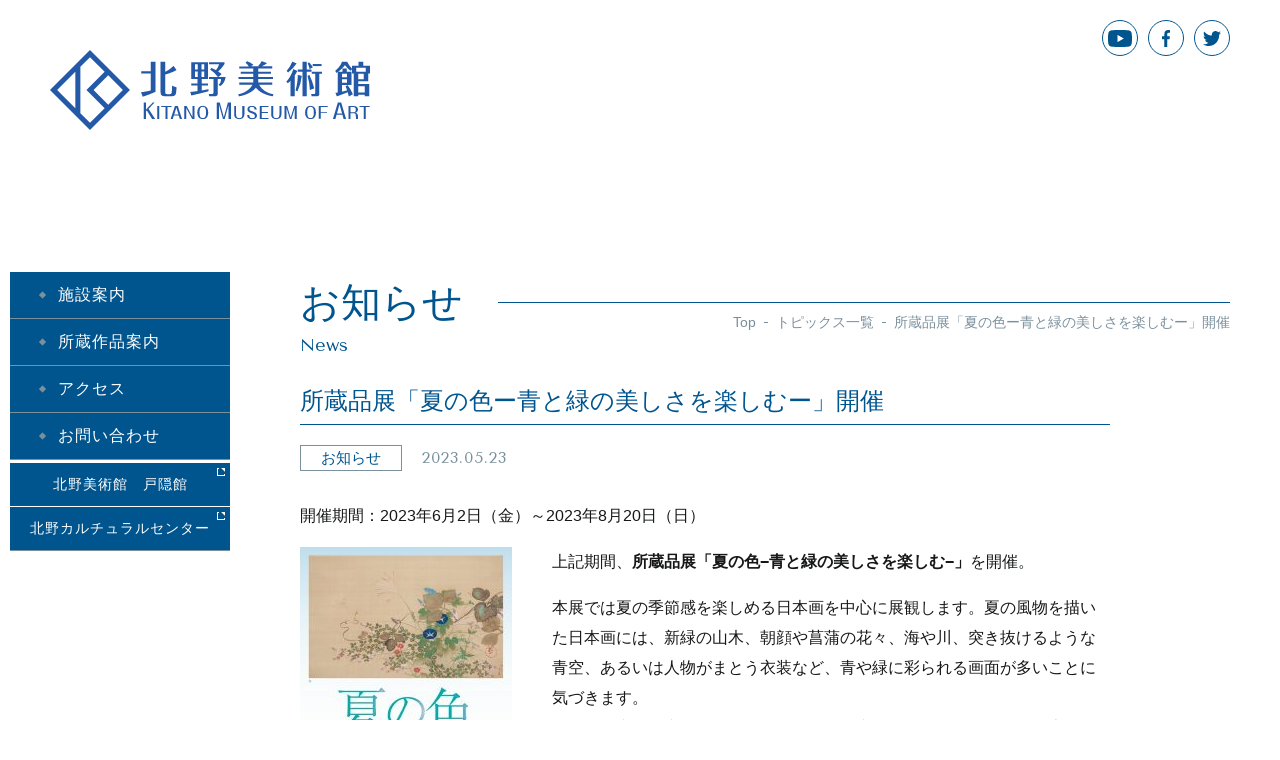

--- FILE ---
content_type: text/html; charset=UTF-8
request_url: https://kitano-museum.or.jp/2023/05/23/2001/
body_size: 33709
content:
<!doctype html><html lang="ja"><head><title>所蔵品展「夏の色ー青と緑の美しさを楽しむー」開催 &#8211; 北野美術館本館公式サイト</title><meta name="utf-8"><meta name="viewport" content="width=device-width,initial-scale=1.0"><meta property="og:type" content="article"><meta property="og:title" content="所蔵品展「夏の色ー青と緑の美しさを楽しむー」開催 &#8211; 北野美術館本館公式サイト"><meta property="og:url" content="https://kitano-museum.or.jp/2023/05/23/2001"><meta property="og:locale" content="ja"><meta property="og:site_name" content="北野美術館本館公式サイト"><meta property="og:description" content="北野美術館本館公式サイト"><meta property="og:image" content=""><meta property="twitter:card" content="summary"><meta property="twitter:title" content="所蔵品展「夏の色ー青と緑の美しさを楽しむー」開催 &#8211; 北野美術館本館公式サイト"><meta property="twitter:description" content="北野美術館本館公式サイト"><meta property="twitter:image" content=""><link rel="icon" type="image/png" href="https://kitano-museum.or.jp/cms/wp-content/themes/kitano-museum/favicon.png" sizes="128x128"><link href="https://kitano-museum.or.jp/css/style.css" rel="stylesheet">  <script defer src="https://www.googletagmanager.com/gtag/js?id=UA-133190407-1"></script> <script defer src="[data-uri]"></script>  <script defer src="https://www.googletagmanager.com/gtag/js?id=G-TXWLRTVRB4"></script> <script defer src="[data-uri]"></script> <meta name='robots' content='max-image-preview:large' /><link rel="alternate" type="application/rss+xml" title="北野美術館本館公式サイト &raquo; 所蔵品展「夏の色ー青と緑の美しさを楽しむー」開催 のコメントのフィード" href="https://kitano-museum.or.jp/2023/05/23/2001/feed/" /><link rel="alternate" title="oEmbed (JSON)" type="application/json+oembed" href="https://kitano-museum.or.jp/wp-json/oembed/1.0/embed?url=https%3A%2F%2Fkitano-museum.or.jp%2F2023%2F05%2F23%2F2001%2F" /><link rel="alternate" title="oEmbed (XML)" type="text/xml+oembed" href="https://kitano-museum.or.jp/wp-json/oembed/1.0/embed?url=https%3A%2F%2Fkitano-museum.or.jp%2F2023%2F05%2F23%2F2001%2F&#038;format=xml" /><style id='wp-img-auto-sizes-contain-inline-css' type='text/css'>img:is([sizes=auto i],[sizes^="auto," i]){contain-intrinsic-size:3000px 1500px}
/*# sourceURL=wp-img-auto-sizes-contain-inline-css */</style><style id='wp-emoji-styles-inline-css' type='text/css'>img.wp-smiley, img.emoji {
		display: inline !important;
		border: none !important;
		box-shadow: none !important;
		height: 1em !important;
		width: 1em !important;
		margin: 0 0.07em !important;
		vertical-align: -0.1em !important;
		background: none !important;
		padding: 0 !important;
	}
/*# sourceURL=wp-emoji-styles-inline-css */</style><style id='wp-block-library-inline-css' type='text/css'>:root{--wp-block-synced-color:#7a00df;--wp-block-synced-color--rgb:122,0,223;--wp-bound-block-color:var(--wp-block-synced-color);--wp-editor-canvas-background:#ddd;--wp-admin-theme-color:#007cba;--wp-admin-theme-color--rgb:0,124,186;--wp-admin-theme-color-darker-10:#006ba1;--wp-admin-theme-color-darker-10--rgb:0,107,160.5;--wp-admin-theme-color-darker-20:#005a87;--wp-admin-theme-color-darker-20--rgb:0,90,135;--wp-admin-border-width-focus:2px}@media (min-resolution:192dpi){:root{--wp-admin-border-width-focus:1.5px}}.wp-element-button{cursor:pointer}:root .has-very-light-gray-background-color{background-color:#eee}:root .has-very-dark-gray-background-color{background-color:#313131}:root .has-very-light-gray-color{color:#eee}:root .has-very-dark-gray-color{color:#313131}:root .has-vivid-green-cyan-to-vivid-cyan-blue-gradient-background{background:linear-gradient(135deg,#00d084,#0693e3)}:root .has-purple-crush-gradient-background{background:linear-gradient(135deg,#34e2e4,#4721fb 50%,#ab1dfe)}:root .has-hazy-dawn-gradient-background{background:linear-gradient(135deg,#faaca8,#dad0ec)}:root .has-subdued-olive-gradient-background{background:linear-gradient(135deg,#fafae1,#67a671)}:root .has-atomic-cream-gradient-background{background:linear-gradient(135deg,#fdd79a,#004a59)}:root .has-nightshade-gradient-background{background:linear-gradient(135deg,#330968,#31cdcf)}:root .has-midnight-gradient-background{background:linear-gradient(135deg,#020381,#2874fc)}:root{--wp--preset--font-size--normal:16px;--wp--preset--font-size--huge:42px}.has-regular-font-size{font-size:1em}.has-larger-font-size{font-size:2.625em}.has-normal-font-size{font-size:var(--wp--preset--font-size--normal)}.has-huge-font-size{font-size:var(--wp--preset--font-size--huge)}.has-text-align-center{text-align:center}.has-text-align-left{text-align:left}.has-text-align-right{text-align:right}.has-fit-text{white-space:nowrap!important}#end-resizable-editor-section{display:none}.aligncenter{clear:both}.items-justified-left{justify-content:flex-start}.items-justified-center{justify-content:center}.items-justified-right{justify-content:flex-end}.items-justified-space-between{justify-content:space-between}.screen-reader-text{border:0;clip-path:inset(50%);height:1px;margin:-1px;overflow:hidden;padding:0;position:absolute;width:1px;word-wrap:normal!important}.screen-reader-text:focus{background-color:#ddd;clip-path:none;color:#444;display:block;font-size:1em;height:auto;left:5px;line-height:normal;padding:15px 23px 14px;text-decoration:none;top:5px;width:auto;z-index:100000}html :where(.has-border-color){border-style:solid}html :where([style*=border-top-color]){border-top-style:solid}html :where([style*=border-right-color]){border-right-style:solid}html :where([style*=border-bottom-color]){border-bottom-style:solid}html :where([style*=border-left-color]){border-left-style:solid}html :where([style*=border-width]){border-style:solid}html :where([style*=border-top-width]){border-top-style:solid}html :where([style*=border-right-width]){border-right-style:solid}html :where([style*=border-bottom-width]){border-bottom-style:solid}html :where([style*=border-left-width]){border-left-style:solid}html :where(img[class*=wp-image-]){height:auto;max-width:100%}:where(figure){margin:0 0 1em}html :where(.is-position-sticky){--wp-admin--admin-bar--position-offset:var(--wp-admin--admin-bar--height,0px)}@media screen and (max-width:600px){html :where(.is-position-sticky){--wp-admin--admin-bar--position-offset:0px}}

/*# sourceURL=wp-block-library-inline-css */</style><style id='global-styles-inline-css' type='text/css'>:root{--wp--preset--aspect-ratio--square: 1;--wp--preset--aspect-ratio--4-3: 4/3;--wp--preset--aspect-ratio--3-4: 3/4;--wp--preset--aspect-ratio--3-2: 3/2;--wp--preset--aspect-ratio--2-3: 2/3;--wp--preset--aspect-ratio--16-9: 16/9;--wp--preset--aspect-ratio--9-16: 9/16;--wp--preset--color--black: #000000;--wp--preset--color--cyan-bluish-gray: #abb8c3;--wp--preset--color--white: #ffffff;--wp--preset--color--pale-pink: #f78da7;--wp--preset--color--vivid-red: #cf2e2e;--wp--preset--color--luminous-vivid-orange: #ff6900;--wp--preset--color--luminous-vivid-amber: #fcb900;--wp--preset--color--light-green-cyan: #7bdcb5;--wp--preset--color--vivid-green-cyan: #00d084;--wp--preset--color--pale-cyan-blue: #8ed1fc;--wp--preset--color--vivid-cyan-blue: #0693e3;--wp--preset--color--vivid-purple: #9b51e0;--wp--preset--gradient--vivid-cyan-blue-to-vivid-purple: linear-gradient(135deg,rgb(6,147,227) 0%,rgb(155,81,224) 100%);--wp--preset--gradient--light-green-cyan-to-vivid-green-cyan: linear-gradient(135deg,rgb(122,220,180) 0%,rgb(0,208,130) 100%);--wp--preset--gradient--luminous-vivid-amber-to-luminous-vivid-orange: linear-gradient(135deg,rgb(252,185,0) 0%,rgb(255,105,0) 100%);--wp--preset--gradient--luminous-vivid-orange-to-vivid-red: linear-gradient(135deg,rgb(255,105,0) 0%,rgb(207,46,46) 100%);--wp--preset--gradient--very-light-gray-to-cyan-bluish-gray: linear-gradient(135deg,rgb(238,238,238) 0%,rgb(169,184,195) 100%);--wp--preset--gradient--cool-to-warm-spectrum: linear-gradient(135deg,rgb(74,234,220) 0%,rgb(151,120,209) 20%,rgb(207,42,186) 40%,rgb(238,44,130) 60%,rgb(251,105,98) 80%,rgb(254,248,76) 100%);--wp--preset--gradient--blush-light-purple: linear-gradient(135deg,rgb(255,206,236) 0%,rgb(152,150,240) 100%);--wp--preset--gradient--blush-bordeaux: linear-gradient(135deg,rgb(254,205,165) 0%,rgb(254,45,45) 50%,rgb(107,0,62) 100%);--wp--preset--gradient--luminous-dusk: linear-gradient(135deg,rgb(255,203,112) 0%,rgb(199,81,192) 50%,rgb(65,88,208) 100%);--wp--preset--gradient--pale-ocean: linear-gradient(135deg,rgb(255,245,203) 0%,rgb(182,227,212) 50%,rgb(51,167,181) 100%);--wp--preset--gradient--electric-grass: linear-gradient(135deg,rgb(202,248,128) 0%,rgb(113,206,126) 100%);--wp--preset--gradient--midnight: linear-gradient(135deg,rgb(2,3,129) 0%,rgb(40,116,252) 100%);--wp--preset--font-size--small: 13px;--wp--preset--font-size--medium: 20px;--wp--preset--font-size--large: 36px;--wp--preset--font-size--x-large: 42px;--wp--preset--spacing--20: 0.44rem;--wp--preset--spacing--30: 0.67rem;--wp--preset--spacing--40: 1rem;--wp--preset--spacing--50: 1.5rem;--wp--preset--spacing--60: 2.25rem;--wp--preset--spacing--70: 3.38rem;--wp--preset--spacing--80: 5.06rem;--wp--preset--shadow--natural: 6px 6px 9px rgba(0, 0, 0, 0.2);--wp--preset--shadow--deep: 12px 12px 50px rgba(0, 0, 0, 0.4);--wp--preset--shadow--sharp: 6px 6px 0px rgba(0, 0, 0, 0.2);--wp--preset--shadow--outlined: 6px 6px 0px -3px rgb(255, 255, 255), 6px 6px rgb(0, 0, 0);--wp--preset--shadow--crisp: 6px 6px 0px rgb(0, 0, 0);}:where(.is-layout-flex){gap: 0.5em;}:where(.is-layout-grid){gap: 0.5em;}body .is-layout-flex{display: flex;}.is-layout-flex{flex-wrap: wrap;align-items: center;}.is-layout-flex > :is(*, div){margin: 0;}body .is-layout-grid{display: grid;}.is-layout-grid > :is(*, div){margin: 0;}:where(.wp-block-columns.is-layout-flex){gap: 2em;}:where(.wp-block-columns.is-layout-grid){gap: 2em;}:where(.wp-block-post-template.is-layout-flex){gap: 1.25em;}:where(.wp-block-post-template.is-layout-grid){gap: 1.25em;}.has-black-color{color: var(--wp--preset--color--black) !important;}.has-cyan-bluish-gray-color{color: var(--wp--preset--color--cyan-bluish-gray) !important;}.has-white-color{color: var(--wp--preset--color--white) !important;}.has-pale-pink-color{color: var(--wp--preset--color--pale-pink) !important;}.has-vivid-red-color{color: var(--wp--preset--color--vivid-red) !important;}.has-luminous-vivid-orange-color{color: var(--wp--preset--color--luminous-vivid-orange) !important;}.has-luminous-vivid-amber-color{color: var(--wp--preset--color--luminous-vivid-amber) !important;}.has-light-green-cyan-color{color: var(--wp--preset--color--light-green-cyan) !important;}.has-vivid-green-cyan-color{color: var(--wp--preset--color--vivid-green-cyan) !important;}.has-pale-cyan-blue-color{color: var(--wp--preset--color--pale-cyan-blue) !important;}.has-vivid-cyan-blue-color{color: var(--wp--preset--color--vivid-cyan-blue) !important;}.has-vivid-purple-color{color: var(--wp--preset--color--vivid-purple) !important;}.has-black-background-color{background-color: var(--wp--preset--color--black) !important;}.has-cyan-bluish-gray-background-color{background-color: var(--wp--preset--color--cyan-bluish-gray) !important;}.has-white-background-color{background-color: var(--wp--preset--color--white) !important;}.has-pale-pink-background-color{background-color: var(--wp--preset--color--pale-pink) !important;}.has-vivid-red-background-color{background-color: var(--wp--preset--color--vivid-red) !important;}.has-luminous-vivid-orange-background-color{background-color: var(--wp--preset--color--luminous-vivid-orange) !important;}.has-luminous-vivid-amber-background-color{background-color: var(--wp--preset--color--luminous-vivid-amber) !important;}.has-light-green-cyan-background-color{background-color: var(--wp--preset--color--light-green-cyan) !important;}.has-vivid-green-cyan-background-color{background-color: var(--wp--preset--color--vivid-green-cyan) !important;}.has-pale-cyan-blue-background-color{background-color: var(--wp--preset--color--pale-cyan-blue) !important;}.has-vivid-cyan-blue-background-color{background-color: var(--wp--preset--color--vivid-cyan-blue) !important;}.has-vivid-purple-background-color{background-color: var(--wp--preset--color--vivid-purple) !important;}.has-black-border-color{border-color: var(--wp--preset--color--black) !important;}.has-cyan-bluish-gray-border-color{border-color: var(--wp--preset--color--cyan-bluish-gray) !important;}.has-white-border-color{border-color: var(--wp--preset--color--white) !important;}.has-pale-pink-border-color{border-color: var(--wp--preset--color--pale-pink) !important;}.has-vivid-red-border-color{border-color: var(--wp--preset--color--vivid-red) !important;}.has-luminous-vivid-orange-border-color{border-color: var(--wp--preset--color--luminous-vivid-orange) !important;}.has-luminous-vivid-amber-border-color{border-color: var(--wp--preset--color--luminous-vivid-amber) !important;}.has-light-green-cyan-border-color{border-color: var(--wp--preset--color--light-green-cyan) !important;}.has-vivid-green-cyan-border-color{border-color: var(--wp--preset--color--vivid-green-cyan) !important;}.has-pale-cyan-blue-border-color{border-color: var(--wp--preset--color--pale-cyan-blue) !important;}.has-vivid-cyan-blue-border-color{border-color: var(--wp--preset--color--vivid-cyan-blue) !important;}.has-vivid-purple-border-color{border-color: var(--wp--preset--color--vivid-purple) !important;}.has-vivid-cyan-blue-to-vivid-purple-gradient-background{background: var(--wp--preset--gradient--vivid-cyan-blue-to-vivid-purple) !important;}.has-light-green-cyan-to-vivid-green-cyan-gradient-background{background: var(--wp--preset--gradient--light-green-cyan-to-vivid-green-cyan) !important;}.has-luminous-vivid-amber-to-luminous-vivid-orange-gradient-background{background: var(--wp--preset--gradient--luminous-vivid-amber-to-luminous-vivid-orange) !important;}.has-luminous-vivid-orange-to-vivid-red-gradient-background{background: var(--wp--preset--gradient--luminous-vivid-orange-to-vivid-red) !important;}.has-very-light-gray-to-cyan-bluish-gray-gradient-background{background: var(--wp--preset--gradient--very-light-gray-to-cyan-bluish-gray) !important;}.has-cool-to-warm-spectrum-gradient-background{background: var(--wp--preset--gradient--cool-to-warm-spectrum) !important;}.has-blush-light-purple-gradient-background{background: var(--wp--preset--gradient--blush-light-purple) !important;}.has-blush-bordeaux-gradient-background{background: var(--wp--preset--gradient--blush-bordeaux) !important;}.has-luminous-dusk-gradient-background{background: var(--wp--preset--gradient--luminous-dusk) !important;}.has-pale-ocean-gradient-background{background: var(--wp--preset--gradient--pale-ocean) !important;}.has-electric-grass-gradient-background{background: var(--wp--preset--gradient--electric-grass) !important;}.has-midnight-gradient-background{background: var(--wp--preset--gradient--midnight) !important;}.has-small-font-size{font-size: var(--wp--preset--font-size--small) !important;}.has-medium-font-size{font-size: var(--wp--preset--font-size--medium) !important;}.has-large-font-size{font-size: var(--wp--preset--font-size--large) !important;}.has-x-large-font-size{font-size: var(--wp--preset--font-size--x-large) !important;}
/*# sourceURL=global-styles-inline-css */</style><style id='classic-theme-styles-inline-css' type='text/css'>/*! This file is auto-generated */
.wp-block-button__link{color:#fff;background-color:#32373c;border-radius:9999px;box-shadow:none;text-decoration:none;padding:calc(.667em + 2px) calc(1.333em + 2px);font-size:1.125em}.wp-block-file__button{background:#32373c;color:#fff;text-decoration:none}
/*# sourceURL=/wp-includes/css/classic-themes.min.css */</style><link rel='stylesheet' id='bogo-css' href='https://kitano-museum.or.jp/cms/wp-content/cache/autoptimize/autoptimize_single_f88b9e63e015ad7a2ce56c65d3e82eb6.php' type='text/css' media='all' /><link rel="https://api.w.org/" href="https://kitano-museum.or.jp/wp-json/" /><link rel="alternate" title="JSON" type="application/json" href="https://kitano-museum.or.jp/wp-json/wp/v2/posts/2001" /><link rel="EditURI" type="application/rsd+xml" title="RSD" href="https://kitano-museum.or.jp/cms/xmlrpc.php?rsd" /><meta name="generator" content="WordPress 6.9" /><link rel="canonical" href="https://kitano-museum.or.jp/2023/05/23/2001/" /><link rel='shortlink' href='https://kitano-museum.or.jp/?p=2001' /><link rel="alternate" hreflang="ja" href="https://kitano-museum.or.jp/2023/05/23/2001/" /></head><body><header class="Header"><div class="Header-Container"><div class="Header-Row"> <a class="Header-Logo" href="https://kitano-museum.or.jp/"> <img
 src="https://kitano-museum.or.jp/img/common/logo.svg"
 alt="北野美術館本館公式サイト"> </a><div class="Header-Right"><nav class="Header-Nav"><div class="Header-Social"><ul class="Header-Social_List"><li> <a class="Header-Social_List-youtube" href="https://www.youtube.com/channel/UCLbJsqOKVKRje4trk5dFqnA" target="_blank" rel="noopener noreferrer"> <svg xmlns="http://www.w3.org/2000/svg" viewBox="0 0 176 124"> <path d="M172.32,19.36A22.12,22.12,0,0,0,156.76,3.7C143,0,88,0,88,0S33,0,19.24,3.7A22.12,22.12,0,0,0,3.68,19.36C0,33.18,0,62,0,62s0,28.82,3.68,42.64A22.12,22.12,0,0,0,19.24,120.3C33,124,88,124,88,124s55,0,68.76-3.7a22.12,22.12,0,0,0,15.56-15.66C176,90.82,176,62,176,62S176,33.18,172.32,19.36ZM70,88.17V35.83L116,62Z"/> </svg> </a></li><li> <a class="Header-Social_List-facebook" href="https://www.facebook.com/nagano.kitanomuseum/" target="_blank"> <svg 
 xmlns="http://www.w3.org/2000/svg"
 xmlns:xlink="http://www.w3.org/1999/xlink"> <path d="M5.204,16.999 L5.204,9.232 L7.551,9.232 L7.904,6.219 L5.204,6.219 L5.204,4.287 C5.204,3.412 5.416,2.815 6.551,2.815 L7.999,2.816 L7.999,0.110 C7.749,0.074 6.889,-0.002 5.889,-0.002 C3.801,-0.002 2.373,1.400 2.373,3.988 L2.373,6.219 L0.001,6.219 L0.001,9.232 L2.372,9.232 L2.372,16.999 L5.204,16.999 Z"/> </svg> </a></li><li> <a class="Header-Social_List-twitter" href="https://twitter.com/KitanoMuseum" target="_blank"> <svg 
 xmlns="http://www.w3.org/2000/svg"
 xmlns:xlink="http://www.w3.org/1999/xlink"> <path d="M5.661,15.000 C12.454,15.000 16.168,9.229 16.168,4.225 C16.168,4.061 16.165,3.898 16.158,3.736 C16.879,3.201 17.506,2.535 18.000,1.775 C17.338,2.077 16.626,2.280 15.879,2.371 C16.642,1.902 17.227,1.160 17.503,0.276 C16.789,0.710 15.999,1.026 15.158,1.196 C14.484,0.459 13.524,-0.001 12.462,-0.001 C10.423,-0.001 8.769,1.695 8.769,3.785 C8.769,4.083 8.801,4.372 8.865,4.649 C5.796,4.491 3.074,2.984 1.253,0.693 C0.935,1.252 0.753,1.902 0.753,2.596 C0.753,3.910 1.405,5.070 2.396,5.748 C1.790,5.729 1.221,5.558 0.723,5.274 C0.723,5.290 0.723,5.306 0.723,5.323 C0.723,7.157 1.996,8.688 3.685,9.035 C3.375,9.121 3.049,9.168 2.712,9.168 C2.474,9.168 2.243,9.144 2.018,9.100 C2.488,10.604 3.851,11.699 5.468,11.730 C4.203,12.745 2.611,13.351 0.881,13.351 C0.583,13.351 0.289,13.333 -0.000,13.299 C1.634,14.373 3.575,15.000 5.661,15.000 "/> </svg> </a></li></ul></div></nav> <button class="Header-Toggle"><div class="Header-Toggle_Icon"> <svg xmlns="http://www.w3.org/2000/svg" viewBox="0 0 113.39 113.39"> <path class="cls-1" d="M56.69,0,0,56.7l56.69,56.69,56.7-56.69ZM10.12,56.7,35.91,30.91V82.48Zm46.57,46.57L43.06,89.64V23.75L56.69,10.12,77.45,30.88,51.63,56.7,77.45,82.51ZM82.51,77.45,61.75,56.7,82.51,35.94,103.27,56.7Z"/> </svg></div> <span>MENU</span> </button></div></div></div></header><main class="Page"><div class="Page-Body"><nav class="Navigation"><div class="Navigation-Sp_Header"><div class="Header-Language"><ul class="Header-Language_List"><li><a class="current" href="https://kitano-museum.or.jp/">Japan</a></li></ul></div> <button class="Header-Toggle"><div class="Header-Toggle_Icon"> <svg xmlns="http://www.w3.org/2000/svg" viewBox="0 0 113.39 113.39"> <path class="cls-1" d="M56.69,0,0,56.7l56.69,56.69,56.7-56.69ZM10.12,56.7,35.91,30.91V82.48Zm46.57,46.57L43.06,89.64V23.75L56.69,10.12,77.45,30.88,51.63,56.7,77.45,82.51ZM82.51,77.45,61.75,56.7,82.51,35.94,103.27,56.7Z"/> </svg></div> <span>MENU</span> </button></div><ul class="Navigation-List"><li class="Navigation-List_Item"> <a href="https://kitano-museum.or.jp/facility/">施設案内</a></li><li class="Navigation-List_Item"> <a href="https://kitano-museum.or.jp/collection/">所蔵作品案内</a></li><li class="Navigation-List_Item"> <a href="https://kitano-museum.or.jp/access/">アクセス</a></li><li class="Navigation-List_Item"> <a href="https://kitano-museum.or.jp/contact/">お問い合わせ</a></li></ul><ul class="Navigation-List d-md-none"><li class="Navigation-List_Item-external"> <a href="https://kitano-museum.or.jp/togakushi/" target="_blank">北野美術館　戸隠館</a></li><li class="Navigation-List_Item-external"> <a href="https://kitano-museum.or.jp/cultural/" target="_blank">北野カルチュラルセンター</a></li></ul><div class="Navigation-Sp_Social"><ul class="Header-Social_List"><li> <a class="Header-Social_List-facebook" href="https://www.facebook.com/nagano.kitanomuseum/" target="_blank"> <svg 
 xmlns="http://www.w3.org/2000/svg"
 xmlns:xlink="http://www.w3.org/1999/xlink"> <path d="M5.204,16.999 L5.204,9.232 L7.551,9.232 L7.904,6.219 L5.204,6.219 L5.204,4.287 C5.204,3.412 5.416,2.815 6.551,2.815 L7.999,2.816 L7.999,0.110 C7.749,0.074 6.889,-0.002 5.889,-0.002 C3.801,-0.002 2.373,1.400 2.373,3.988 L2.373,6.219 L0.001,6.219 L0.001,9.232 L2.372,9.232 L2.372,16.999 L5.204,16.999 Z"/> </svg> </a></li><li> <a class="Header-Social_List-twitter" href="https://twitter.com/KitanoMuseum" target="_blank"> <svg 
 xmlns="http://www.w3.org/2000/svg"
 xmlns:xlink="http://www.w3.org/1999/xlink"> <path d="M5.661,15.000 C12.454,15.000 16.168,9.229 16.168,4.225 C16.168,4.061 16.165,3.898 16.158,3.736 C16.879,3.201 17.506,2.535 18.000,1.775 C17.338,2.077 16.626,2.280 15.879,2.371 C16.642,1.902 17.227,1.160 17.503,0.276 C16.789,0.710 15.999,1.026 15.158,1.196 C14.484,0.459 13.524,-0.001 12.462,-0.001 C10.423,-0.001 8.769,1.695 8.769,3.785 C8.769,4.083 8.801,4.372 8.865,4.649 C5.796,4.491 3.074,2.984 1.253,0.693 C0.935,1.252 0.753,1.902 0.753,2.596 C0.753,3.910 1.405,5.070 2.396,5.748 C1.790,5.729 1.221,5.558 0.723,5.274 C0.723,5.290 0.723,5.306 0.723,5.323 C0.723,7.157 1.996,8.688 3.685,9.035 C3.375,9.121 3.049,9.168 2.712,9.168 C2.474,9.168 2.243,9.144 2.018,9.100 C2.488,10.604 3.851,11.699 5.468,11.730 C4.203,12.745 2.611,13.351 0.881,13.351 C0.583,13.351 0.289,13.333 -0.000,13.299 C1.634,14.373 3.575,15.000 5.661,15.000 "/> </svg> </a></li></ul></div></nav><header class="Page-Heading"><h1 class="Page-Heading_Title"><span>お知らせ</span></h1> <small class="Page-Heading_Ruby">News</small><nav class="Topicpath"><ol class="Topicpath-List"><li><a href="/">Top</a></li><li><a href="/news/">トピックス一覧</a></li><li> 所蔵品展「夏の色ー青と緑の美しさを楽しむー」開催</li></ol></nav></header><div class="Page-Content"><article class="Article"><header class="Article-Header"><h2 class="Article-Header_Title">所蔵品展「夏の色ー青と緑の美しさを楽しむー」開催</h2><div class="Topic-Content_Meta"> <span class="Topic-Content_Category">お知らせ</span> <time class="Topic-Content_Pubdate">2023.05.23</time></div></header><div class="Article-Body"><p>開催期間：2023年6月2日（金）～2023年8月20日（日）</p><p><img fetchpriority="high" decoding="async" class="wp-image-2002 size-medium alignleft" src="/media/2023/05/6624bfe7ad1db3509198edd2ecbec878-212x300.jpg" alt="" width="212" height="300" srcset="/media/2023/05/6624bfe7ad1db3509198edd2ecbec878-212x300.jpg 212w, /media/2023/05/6624bfe7ad1db3509198edd2ecbec878.jpg 689w" sizes="(max-width: 212px) 100vw, 212px" />上記期間、<strong>所蔵品展「夏の色−青と緑の美しさを楽しむ−」</strong>を開催。</p><p>本展では夏の季節感を楽しめる日本画を中心に展観します。夏の風物を描いた日本画には、新緑の山木、朝顔や菖蒲の花々、海や川、突き抜けるような青空、あるいは人物がまとう衣装など、青や緑に彩られる画面が多いことに気づきます。<br /> これらの青（群青・ぐんじょう）、緑（緑青・ろくしょう）などの日本画に使われる「天然岩絵具」（天然のほか人工的につくられた「新岩絵具」「合成岩絵具」があります）は鉱物を砕いて作られており、約1300年もの昔から継承されてきた伝統的な天然色料です。<br /> いにしえから使われてきた天然岩絵具や新たに作られた岩絵具によって彩られた色の不思議さ、美しさに、あらためて関心を寄せていただければと思います。<br /> そのほか洋画、彫刻、展示タイトルにあわせ青や緑の綺麗な工芸作品も展示。涼やかな色彩の妙をお楽しみください。</p><p>□休館日：毎週月曜（7/17は開館）・7/18（火）　□開館時間：9:30-17:00（最終入館16:30）</p><p><strong>【会期中のイベント】</strong><strong><br /> </strong><span style="color: #999999;"><strong>■夏休み自由研究チャレンジ「キラキラ万華鏡を作ろう」<span style="color: #ff0000;">（満席のため募集を締め切りました）</span></strong><strong><br /> 日時：7/29（土）11:00-12:00　参加費：万華鏡１つ作成で300円（別途入館料）　持ち物：スマートフォン<br /> 定員：先着10名（中学生以下のお子様は保護者同伴）</strong><strong><br /> </strong>＊要予約・万華鏡を作ったあと、万華鏡で見える模様をスマホで撮影します。</span><br /> <span style="color: #999999;">・<a style="color: #999999;" href="https://mail-to.link/m8/b4k6oq" target="_blank" rel="noopener">予約受付はこちらから</a></span><br /> <span style="color: #999999;">「メール作成画面はこちら」をクリックして進んでください。エラーの場合は「説明を聞く」をクリックして対処をお願いいたします。</span></p><p><strong>■「オリジナル缶バッジを作ろう」<br /> 日時：6/2（金）〜 8/20（日）9:30-16:30　作成費：バッジ1個作成で50円（お一人様2個まで・別途入館料）<br /> </strong>＊予約不要・自分好みの絵や文字を描いてオリジナル缶バッジを作ります。絵が苦手の方には美術館オリジナルシートもご用意しています。<strong><br /> </strong></p><p><strong>＊チラシのpdf は<a href="https://drive.google.com/file/d/1VOrDY_sLaZEEoFbfCItqgz4aOZFnz1P1/view?usp=share_link" target="_blank" rel="noopener">こちら</a><br /> ＊プレスリリースのpdfは<a href="https://drive.google.com/file/d/1_DLpwTu-400QipYYI6eFH3UY1IeEIfsJ/view?usp=share_link" target="_blank" rel="noopener">こちら</a></strong></p></div><nav class="Pager"><div class="Pager-Left"><div class="Pagination"><ol><li><a class="prev" href="https://kitano-museum.or.jp/news/">Back</a></li></ol></div></div><div class="Pager-Right"><div class="Pagination"><ol><li><a class="prev" href="https://kitano-museum.or.jp/2023/02/28/1961/">Prev</a></li><li><a class="next" href="https://kitano-museum.or.jp/2023/05/28/2013/">Next</a></li></ol></div></div></nav></article></div></div></main><section class="Section Annex"><header class="Section-Header"><div class="Container"><h2 class="Section-Header_Main">分館のご案内</h2></div></header><div class="Annex-Container"><div class="Annex-Row"><div class="Annex-Column"> <a class="Annex-Item" href="https://kitano-museum.or.jp/togakushi/" target="_blank"><div class="Annex-Thumb"> <img
 src="/img/home/annex/01.jpg"
 srcset="/img/home/annex/01@2x.jpg 2x"
 alt=""></div><h3 class="Annex-Name">北野美術館 戸隠館</h3> </a></div><div class="Annex-Column"> <a class="Annex-Item" href="https://kitano-museum.or.jp/cultural/" target="_blank"><div class="Annex-Thumb"> <img
 src="/img/home/annex/02.jpg"
 srcset="/img/home/annex/02@2x.jpg 2x"
 alt="北野カルチュラルセンター"></div><h3 class="Annex-Name">北野カルチュラルセンター</h3> </a></div></div></div></section><div class="PageTop"> <a class="PageTop-Link" href="#"></a></div><footer class="Footer"><div class="Container"><nav class="Footer-Nav"><ul class="Footer-Nav_List"><li><a href="https://kitano-museum.or.jp/facility/">施設案内</a></li --><li><a href="https://kitano-museum.or.jp/collection/">所蔵作品紹介</a></li><li><a href="https://kitano-museum.or.jp/access/">アクセス</a></li><li><a href="https://kitano-museum.or.jp/contact/">お問い合わせ</a></li --></ul><ul class="Footer-Nav_List"><li><a href="https://kitano-museum.or.jp/sitemap/">サイトマップ</a></li --><li><a href="https://kitano-museum.or.jp/privacy/">プライバシーポリシー</a></li></ul></nav><div class="Footer-Content"><h2 class="Footer-Content_Heading">公益財団法人北野美術館</h2> <address class="Footer-Content_Address">〒381-0101 長野県長野市若穂綿内7963-2</address><div class="Footer-Content_Number"> <span><label>PHONE</label>026-282-3450</span> <span><label>FAX</label>026-282-4757</span></div></div><div class="Footer-Copyright"> <small class="Footer-Copyright_Text">Copyright (c) 2018 Kitano Museum of Art Foundation All Right Reserved.</small></div></div></footer> <script defer src="https://kitano-museum.or.jp/js/main.js"></script> <script type="speculationrules">{"prefetch":[{"source":"document","where":{"and":[{"href_matches":"/*"},{"not":{"href_matches":["/cms/wp-*.php","/cms/wp-admin/*","/media/*","/cms/wp-content/*","/cms/wp-content/plugins/*","/cms/wp-content/themes/kitano-museum/*","/*\\?(.+)"]}},{"not":{"selector_matches":"a[rel~=\"nofollow\"]"}},{"not":{"selector_matches":".no-prefetch, .no-prefetch a"}}]},"eagerness":"conservative"}]}</script> <script id="wp-emoji-settings" type="application/json">{"baseUrl":"https://s.w.org/images/core/emoji/17.0.2/72x72/","ext":".png","svgUrl":"https://s.w.org/images/core/emoji/17.0.2/svg/","svgExt":".svg","source":{"concatemoji":"https://kitano-museum.or.jp/cms/wp-includes/js/wp-emoji-release.min.js"}}</script> <script type="module">/*! This file is auto-generated */
const a=JSON.parse(document.getElementById("wp-emoji-settings").textContent),o=(window._wpemojiSettings=a,"wpEmojiSettingsSupports"),s=["flag","emoji"];function i(e){try{var t={supportTests:e,timestamp:(new Date).valueOf()};sessionStorage.setItem(o,JSON.stringify(t))}catch(e){}}function c(e,t,n){e.clearRect(0,0,e.canvas.width,e.canvas.height),e.fillText(t,0,0);t=new Uint32Array(e.getImageData(0,0,e.canvas.width,e.canvas.height).data);e.clearRect(0,0,e.canvas.width,e.canvas.height),e.fillText(n,0,0);const a=new Uint32Array(e.getImageData(0,0,e.canvas.width,e.canvas.height).data);return t.every((e,t)=>e===a[t])}function p(e,t){e.clearRect(0,0,e.canvas.width,e.canvas.height),e.fillText(t,0,0);var n=e.getImageData(16,16,1,1);for(let e=0;e<n.data.length;e++)if(0!==n.data[e])return!1;return!0}function u(e,t,n,a){switch(t){case"flag":return n(e,"\ud83c\udff3\ufe0f\u200d\u26a7\ufe0f","\ud83c\udff3\ufe0f\u200b\u26a7\ufe0f")?!1:!n(e,"\ud83c\udde8\ud83c\uddf6","\ud83c\udde8\u200b\ud83c\uddf6")&&!n(e,"\ud83c\udff4\udb40\udc67\udb40\udc62\udb40\udc65\udb40\udc6e\udb40\udc67\udb40\udc7f","\ud83c\udff4\u200b\udb40\udc67\u200b\udb40\udc62\u200b\udb40\udc65\u200b\udb40\udc6e\u200b\udb40\udc67\u200b\udb40\udc7f");case"emoji":return!a(e,"\ud83e\u1fac8")}return!1}function f(e,t,n,a){let r;const o=(r="undefined"!=typeof WorkerGlobalScope&&self instanceof WorkerGlobalScope?new OffscreenCanvas(300,150):document.createElement("canvas")).getContext("2d",{willReadFrequently:!0}),s=(o.textBaseline="top",o.font="600 32px Arial",{});return e.forEach(e=>{s[e]=t(o,e,n,a)}),s}function r(e){var t=document.createElement("script");t.src=e,t.defer=!0,document.head.appendChild(t)}a.supports={everything:!0,everythingExceptFlag:!0},new Promise(t=>{let n=function(){try{var e=JSON.parse(sessionStorage.getItem(o));if("object"==typeof e&&"number"==typeof e.timestamp&&(new Date).valueOf()<e.timestamp+604800&&"object"==typeof e.supportTests)return e.supportTests}catch(e){}return null}();if(!n){if("undefined"!=typeof Worker&&"undefined"!=typeof OffscreenCanvas&&"undefined"!=typeof URL&&URL.createObjectURL&&"undefined"!=typeof Blob)try{var e="postMessage("+f.toString()+"("+[JSON.stringify(s),u.toString(),c.toString(),p.toString()].join(",")+"));",a=new Blob([e],{type:"text/javascript"});const r=new Worker(URL.createObjectURL(a),{name:"wpTestEmojiSupports"});return void(r.onmessage=e=>{i(n=e.data),r.terminate(),t(n)})}catch(e){}i(n=f(s,u,c,p))}t(n)}).then(e=>{for(const n in e)a.supports[n]=e[n],a.supports.everything=a.supports.everything&&a.supports[n],"flag"!==n&&(a.supports.everythingExceptFlag=a.supports.everythingExceptFlag&&a.supports[n]);var t;a.supports.everythingExceptFlag=a.supports.everythingExceptFlag&&!a.supports.flag,a.supports.everything||((t=a.source||{}).concatemoji?r(t.concatemoji):t.wpemoji&&t.twemoji&&(r(t.twemoji),r(t.wpemoji)))});
//# sourceURL=https://kitano-museum.or.jp/cms/wp-includes/js/wp-emoji-loader.min.js</script> </body></html>

--- FILE ---
content_type: text/css
request_url: https://kitano-museum.or.jp/css/style.css
body_size: 83086
content:
@import url(https://fonts.googleapis.com/css?family=Tenor+Sans);/**
 * Swiper 4.5.1
 * Most modern mobile touch slider and framework with hardware accelerated transitions
 * http://www.idangero.us/swiper/
 *
 * Copyright 2014-2019 Vladimir Kharlampidi
 *
 * Released under the MIT License
 *
 * Released on: September 13, 2019
 */
.swiper-container {
  margin-left: auto;
  margin-right: auto;
  position: relative;
  overflow: hidden;
  list-style: none;
  padding: 0;
  /* Fix of Webkit flickering */
  z-index: 1;
}
.swiper-container-no-flexbox .swiper-slide {
  float: left;
}
.swiper-container-vertical > .swiper-wrapper {
  -webkit-box-orient: vertical;
  -webkit-box-direction: normal;
  -webkit-flex-direction: column;
  -ms-flex-direction: column;
  flex-direction: column;
}
.swiper-wrapper {
  position: relative;
  width: 100%;
  height: 100%;
  z-index: 1;
  display: -webkit-box;
  display: -webkit-flex;
  display: -ms-flexbox;
  display: flex;
  -webkit-transition-property: -webkit-transform;
  transition-property: -webkit-transform;
  -o-transition-property: transform;
  transition-property: transform;
  transition-property: transform, -webkit-transform;
  -webkit-box-sizing: content-box;
  box-sizing: content-box;
}
.swiper-container-android .swiper-slide,
.swiper-wrapper {
  -webkit-transform: translate3d(0px, 0, 0);
  transform: translate3d(0px, 0, 0);
}
.swiper-container-multirow > .swiper-wrapper {
  -webkit-flex-wrap: wrap;
  -ms-flex-wrap: wrap;
  flex-wrap: wrap;
}
.swiper-container-free-mode > .swiper-wrapper {
  -webkit-transition-timing-function: ease-out;
  -o-transition-timing-function: ease-out;
  transition-timing-function: ease-out;
  margin: 0 auto;
}
.swiper-slide {
  -webkit-flex-shrink: 0;
  -ms-flex-negative: 0;
  flex-shrink: 0;
  width: 100%;
  height: 100%;
  position: relative;
  -webkit-transition-property: -webkit-transform;
  transition-property: -webkit-transform;
  -o-transition-property: transform;
  transition-property: transform;
  transition-property: transform, -webkit-transform;
}
.swiper-slide-invisible-blank {
  visibility: hidden;
}
/* Auto Height */
.swiper-container-autoheight,
.swiper-container-autoheight .swiper-slide {
  height: auto;
}
.swiper-container-autoheight .swiper-wrapper {
  -webkit-box-align: start;
  -webkit-align-items: flex-start;
  -ms-flex-align: start;
  align-items: flex-start;
  -webkit-transition-property: height, -webkit-transform;
  transition-property: height, -webkit-transform;
  -o-transition-property: transform, height;
  transition-property: transform, height;
  transition-property: transform, height, -webkit-transform;
}
/* 3D Effects */
.swiper-container-3d {
  -webkit-perspective: 1200px;
  perspective: 1200px;
}
.swiper-container-3d .swiper-wrapper,
.swiper-container-3d .swiper-slide,
.swiper-container-3d .swiper-slide-shadow-left,
.swiper-container-3d .swiper-slide-shadow-right,
.swiper-container-3d .swiper-slide-shadow-top,
.swiper-container-3d .swiper-slide-shadow-bottom,
.swiper-container-3d .swiper-cube-shadow {
  -webkit-transform-style: preserve-3d;
  transform-style: preserve-3d;
}
.swiper-container-3d .swiper-slide-shadow-left,
.swiper-container-3d .swiper-slide-shadow-right,
.swiper-container-3d .swiper-slide-shadow-top,
.swiper-container-3d .swiper-slide-shadow-bottom {
  position: absolute;
  left: 0;
  top: 0;
  width: 100%;
  height: 100%;
  pointer-events: none;
  z-index: 10;
}
.swiper-container-3d .swiper-slide-shadow-left {
  background-image: -webkit-gradient(linear, right top, left top, from(rgba(0, 0, 0, 0.5)), to(rgba(0, 0, 0, 0)));
  background-image: -webkit-linear-gradient(right, rgba(0, 0, 0, 0.5), rgba(0, 0, 0, 0));
  background-image: -o-linear-gradient(right, rgba(0, 0, 0, 0.5), rgba(0, 0, 0, 0));
  background-image: linear-gradient(to left, rgba(0, 0, 0, 0.5), rgba(0, 0, 0, 0));
}
.swiper-container-3d .swiper-slide-shadow-right {
  background-image: -webkit-gradient(linear, left top, right top, from(rgba(0, 0, 0, 0.5)), to(rgba(0, 0, 0, 0)));
  background-image: -webkit-linear-gradient(left, rgba(0, 0, 0, 0.5), rgba(0, 0, 0, 0));
  background-image: -o-linear-gradient(left, rgba(0, 0, 0, 0.5), rgba(0, 0, 0, 0));
  background-image: linear-gradient(to right, rgba(0, 0, 0, 0.5), rgba(0, 0, 0, 0));
}
.swiper-container-3d .swiper-slide-shadow-top {
  background-image: -webkit-gradient(linear, left bottom, left top, from(rgba(0, 0, 0, 0.5)), to(rgba(0, 0, 0, 0)));
  background-image: -webkit-linear-gradient(bottom, rgba(0, 0, 0, 0.5), rgba(0, 0, 0, 0));
  background-image: -o-linear-gradient(bottom, rgba(0, 0, 0, 0.5), rgba(0, 0, 0, 0));
  background-image: linear-gradient(to top, rgba(0, 0, 0, 0.5), rgba(0, 0, 0, 0));
}
.swiper-container-3d .swiper-slide-shadow-bottom {
  background-image: -webkit-gradient(linear, left top, left bottom, from(rgba(0, 0, 0, 0.5)), to(rgba(0, 0, 0, 0)));
  background-image: -webkit-linear-gradient(top, rgba(0, 0, 0, 0.5), rgba(0, 0, 0, 0));
  background-image: -o-linear-gradient(top, rgba(0, 0, 0, 0.5), rgba(0, 0, 0, 0));
  background-image: linear-gradient(to bottom, rgba(0, 0, 0, 0.5), rgba(0, 0, 0, 0));
}
/* IE10 Windows Phone 8 Fixes */
.swiper-container-wp8-horizontal,
.swiper-container-wp8-horizontal > .swiper-wrapper {
  -ms-touch-action: pan-y;
  touch-action: pan-y;
}
.swiper-container-wp8-vertical,
.swiper-container-wp8-vertical > .swiper-wrapper {
  -ms-touch-action: pan-x;
  touch-action: pan-x;
}
.swiper-button-prev,
.swiper-button-next {
  position: absolute;
  top: 50%;
  width: 27px;
  height: 44px;
  margin-top: -22px;
  z-index: 10;
  cursor: pointer;
  background-size: 27px 44px;
  background-position: center;
  background-repeat: no-repeat;
}
.swiper-button-prev.swiper-button-disabled,
.swiper-button-next.swiper-button-disabled {
  opacity: 0.35;
  cursor: auto;
  pointer-events: none;
}
.swiper-button-prev,
.swiper-container-rtl .swiper-button-next {
  background-image: url("data:image/svg+xml;charset=utf-8,%3Csvg%20xmlns%3D'http%3A%2F%2Fwww.w3.org%2F2000%2Fsvg'%20viewBox%3D'0%200%2027%2044'%3E%3Cpath%20d%3D'M0%2C22L22%2C0l2.1%2C2.1L4.2%2C22l19.9%2C19.9L22%2C44L0%2C22L0%2C22L0%2C22z'%20fill%3D'%23007aff'%2F%3E%3C%2Fsvg%3E");
  left: 10px;
  right: auto;
}
.swiper-button-next,
.swiper-container-rtl .swiper-button-prev {
  background-image: url("data:image/svg+xml;charset=utf-8,%3Csvg%20xmlns%3D'http%3A%2F%2Fwww.w3.org%2F2000%2Fsvg'%20viewBox%3D'0%200%2027%2044'%3E%3Cpath%20d%3D'M27%2C22L27%2C22L5%2C44l-2.1-2.1L22.8%2C22L2.9%2C2.1L5%2C0L27%2C22L27%2C22z'%20fill%3D'%23007aff'%2F%3E%3C%2Fsvg%3E");
  right: 10px;
  left: auto;
}
.swiper-button-prev.swiper-button-white,
.swiper-container-rtl .swiper-button-next.swiper-button-white {
  background-image: url("data:image/svg+xml;charset=utf-8,%3Csvg%20xmlns%3D'http%3A%2F%2Fwww.w3.org%2F2000%2Fsvg'%20viewBox%3D'0%200%2027%2044'%3E%3Cpath%20d%3D'M0%2C22L22%2C0l2.1%2C2.1L4.2%2C22l19.9%2C19.9L22%2C44L0%2C22L0%2C22L0%2C22z'%20fill%3D'%23ffffff'%2F%3E%3C%2Fsvg%3E");
}
.swiper-button-next.swiper-button-white,
.swiper-container-rtl .swiper-button-prev.swiper-button-white {
  background-image: url("data:image/svg+xml;charset=utf-8,%3Csvg%20xmlns%3D'http%3A%2F%2Fwww.w3.org%2F2000%2Fsvg'%20viewBox%3D'0%200%2027%2044'%3E%3Cpath%20d%3D'M27%2C22L27%2C22L5%2C44l-2.1-2.1L22.8%2C22L2.9%2C2.1L5%2C0L27%2C22L27%2C22z'%20fill%3D'%23ffffff'%2F%3E%3C%2Fsvg%3E");
}
.swiper-button-prev.swiper-button-black,
.swiper-container-rtl .swiper-button-next.swiper-button-black {
  background-image: url("data:image/svg+xml;charset=utf-8,%3Csvg%20xmlns%3D'http%3A%2F%2Fwww.w3.org%2F2000%2Fsvg'%20viewBox%3D'0%200%2027%2044'%3E%3Cpath%20d%3D'M0%2C22L22%2C0l2.1%2C2.1L4.2%2C22l19.9%2C19.9L22%2C44L0%2C22L0%2C22L0%2C22z'%20fill%3D'%23000000'%2F%3E%3C%2Fsvg%3E");
}
.swiper-button-next.swiper-button-black,
.swiper-container-rtl .swiper-button-prev.swiper-button-black {
  background-image: url("data:image/svg+xml;charset=utf-8,%3Csvg%20xmlns%3D'http%3A%2F%2Fwww.w3.org%2F2000%2Fsvg'%20viewBox%3D'0%200%2027%2044'%3E%3Cpath%20d%3D'M27%2C22L27%2C22L5%2C44l-2.1-2.1L22.8%2C22L2.9%2C2.1L5%2C0L27%2C22L27%2C22z'%20fill%3D'%23000000'%2F%3E%3C%2Fsvg%3E");
}
.swiper-button-lock {
  display: none;
}
.swiper-pagination {
  position: absolute;
  text-align: center;
  -webkit-transition: 300ms opacity;
  -o-transition: 300ms opacity;
  transition: 300ms opacity;
  -webkit-transform: translate3d(0, 0, 0);
  transform: translate3d(0, 0, 0);
  z-index: 10;
}
.swiper-pagination.swiper-pagination-hidden {
  opacity: 0;
}
/* Common Styles */
.swiper-pagination-fraction,
.swiper-pagination-custom,
.swiper-container-horizontal > .swiper-pagination-bullets {
  bottom: 10px;
  left: 0;
  width: 100%;
}
/* Bullets */
.swiper-pagination-bullets-dynamic {
  overflow: hidden;
  font-size: 0;
}
.swiper-pagination-bullets-dynamic .swiper-pagination-bullet {
  -webkit-transform: scale(0.33);
  -ms-transform: scale(0.33);
  transform: scale(0.33);
  position: relative;
}
.swiper-pagination-bullets-dynamic .swiper-pagination-bullet-active {
  -webkit-transform: scale(1);
  -ms-transform: scale(1);
  transform: scale(1);
}
.swiper-pagination-bullets-dynamic .swiper-pagination-bullet-active-main {
  -webkit-transform: scale(1);
  -ms-transform: scale(1);
  transform: scale(1);
}
.swiper-pagination-bullets-dynamic .swiper-pagination-bullet-active-prev {
  -webkit-transform: scale(0.66);
  -ms-transform: scale(0.66);
  transform: scale(0.66);
}
.swiper-pagination-bullets-dynamic .swiper-pagination-bullet-active-prev-prev {
  -webkit-transform: scale(0.33);
  -ms-transform: scale(0.33);
  transform: scale(0.33);
}
.swiper-pagination-bullets-dynamic .swiper-pagination-bullet-active-next {
  -webkit-transform: scale(0.66);
  -ms-transform: scale(0.66);
  transform: scale(0.66);
}
.swiper-pagination-bullets-dynamic .swiper-pagination-bullet-active-next-next {
  -webkit-transform: scale(0.33);
  -ms-transform: scale(0.33);
  transform: scale(0.33);
}
.swiper-pagination-bullet {
  width: 8px;
  height: 8px;
  display: inline-block;
  border-radius: 100%;
  background: #000;
  opacity: 0.2;
}
button.swiper-pagination-bullet {
  border: none;
  margin: 0;
  padding: 0;
  -webkit-box-shadow: none;
  box-shadow: none;
  -webkit-appearance: none;
  -moz-appearance: none;
  appearance: none;
}
.swiper-pagination-clickable .swiper-pagination-bullet {
  cursor: pointer;
}
.swiper-pagination-bullet-active {
  opacity: 1;
  background: #007aff;
}
.swiper-container-vertical > .swiper-pagination-bullets {
  right: 10px;
  top: 50%;
  -webkit-transform: translate3d(0px, -50%, 0);
  transform: translate3d(0px, -50%, 0);
}
.swiper-container-vertical > .swiper-pagination-bullets .swiper-pagination-bullet {
  margin: 6px 0;
  display: block;
}
.swiper-container-vertical > .swiper-pagination-bullets.swiper-pagination-bullets-dynamic {
  top: 50%;
  -webkit-transform: translateY(-50%);
  -ms-transform: translateY(-50%);
  transform: translateY(-50%);
  width: 8px;
}
.swiper-container-vertical > .swiper-pagination-bullets.swiper-pagination-bullets-dynamic .swiper-pagination-bullet {
  display: inline-block;
  -webkit-transition: 200ms top, 200ms -webkit-transform;
  transition: 200ms top, 200ms -webkit-transform;
  -o-transition: 200ms transform, 200ms top;
  transition: 200ms transform, 200ms top;
  transition: 200ms transform, 200ms top, 200ms -webkit-transform;
}
.swiper-container-horizontal > .swiper-pagination-bullets .swiper-pagination-bullet {
  margin: 0 4px;
}
.swiper-container-horizontal > .swiper-pagination-bullets.swiper-pagination-bullets-dynamic {
  left: 50%;
  -webkit-transform: translateX(-50%);
  -ms-transform: translateX(-50%);
  transform: translateX(-50%);
  white-space: nowrap;
}
.swiper-container-horizontal > .swiper-pagination-bullets.swiper-pagination-bullets-dynamic .swiper-pagination-bullet {
  -webkit-transition: 200ms left, 200ms -webkit-transform;
  transition: 200ms left, 200ms -webkit-transform;
  -o-transition: 200ms transform, 200ms left;
  transition: 200ms transform, 200ms left;
  transition: 200ms transform, 200ms left, 200ms -webkit-transform;
}
.swiper-container-horizontal.swiper-container-rtl > .swiper-pagination-bullets-dynamic .swiper-pagination-bullet {
  -webkit-transition: 200ms right, 200ms -webkit-transform;
  transition: 200ms right, 200ms -webkit-transform;
  -o-transition: 200ms transform, 200ms right;
  transition: 200ms transform, 200ms right;
  transition: 200ms transform, 200ms right, 200ms -webkit-transform;
}
/* Progress */
.swiper-pagination-progressbar {
  background: rgba(0, 0, 0, 0.25);
  position: absolute;
}
.swiper-pagination-progressbar .swiper-pagination-progressbar-fill {
  background: #007aff;
  position: absolute;
  left: 0;
  top: 0;
  width: 100%;
  height: 100%;
  -webkit-transform: scale(0);
  -ms-transform: scale(0);
  transform: scale(0);
  -webkit-transform-origin: left top;
  -ms-transform-origin: left top;
  transform-origin: left top;
}
.swiper-container-rtl .swiper-pagination-progressbar .swiper-pagination-progressbar-fill {
  -webkit-transform-origin: right top;
  -ms-transform-origin: right top;
  transform-origin: right top;
}
.swiper-container-horizontal > .swiper-pagination-progressbar,
.swiper-container-vertical > .swiper-pagination-progressbar.swiper-pagination-progressbar-opposite {
  width: 100%;
  height: 4px;
  left: 0;
  top: 0;
}
.swiper-container-vertical > .swiper-pagination-progressbar,
.swiper-container-horizontal > .swiper-pagination-progressbar.swiper-pagination-progressbar-opposite {
  width: 4px;
  height: 100%;
  left: 0;
  top: 0;
}
.swiper-pagination-white .swiper-pagination-bullet-active {
  background: #ffffff;
}
.swiper-pagination-progressbar.swiper-pagination-white {
  background: rgba(255, 255, 255, 0.25);
}
.swiper-pagination-progressbar.swiper-pagination-white .swiper-pagination-progressbar-fill {
  background: #ffffff;
}
.swiper-pagination-black .swiper-pagination-bullet-active {
  background: #000000;
}
.swiper-pagination-progressbar.swiper-pagination-black {
  background: rgba(0, 0, 0, 0.25);
}
.swiper-pagination-progressbar.swiper-pagination-black .swiper-pagination-progressbar-fill {
  background: #000000;
}
.swiper-pagination-lock {
  display: none;
}
/* Scrollbar */
.swiper-scrollbar {
  border-radius: 10px;
  position: relative;
  -ms-touch-action: none;
  background: rgba(0, 0, 0, 0.1);
}
.swiper-container-horizontal > .swiper-scrollbar {
  position: absolute;
  left: 1%;
  bottom: 3px;
  z-index: 50;
  height: 5px;
  width: 98%;
}
.swiper-container-vertical > .swiper-scrollbar {
  position: absolute;
  right: 3px;
  top: 1%;
  z-index: 50;
  width: 5px;
  height: 98%;
}
.swiper-scrollbar-drag {
  height: 100%;
  width: 100%;
  position: relative;
  background: rgba(0, 0, 0, 0.5);
  border-radius: 10px;
  left: 0;
  top: 0;
}
.swiper-scrollbar-cursor-drag {
  cursor: move;
}
.swiper-scrollbar-lock {
  display: none;
}
.swiper-zoom-container {
  width: 100%;
  height: 100%;
  display: -webkit-box;
  display: -webkit-flex;
  display: -ms-flexbox;
  display: flex;
  -webkit-box-pack: center;
  -webkit-justify-content: center;
  -ms-flex-pack: center;
  justify-content: center;
  -webkit-box-align: center;
  -webkit-align-items: center;
  -ms-flex-align: center;
  align-items: center;
  text-align: center;
}
.swiper-zoom-container > img,
.swiper-zoom-container > svg,
.swiper-zoom-container > canvas {
  max-width: 100%;
  max-height: 100%;
  -o-object-fit: contain;
  object-fit: contain;
}
.swiper-slide-zoomed {
  cursor: move;
}
/* Preloader */
.swiper-lazy-preloader {
  width: 42px;
  height: 42px;
  position: absolute;
  left: 50%;
  top: 50%;
  margin-left: -21px;
  margin-top: -21px;
  z-index: 10;
  -webkit-transform-origin: 50%;
  -ms-transform-origin: 50%;
  transform-origin: 50%;
  -webkit-animation: swiper-preloader-spin 1s steps(12, end) infinite;
  animation: swiper-preloader-spin 1s steps(12, end) infinite;
}
.swiper-lazy-preloader:after {
  display: block;
  content: '';
  width: 100%;
  height: 100%;
  background-image: url("data:image/svg+xml;charset=utf-8,%3Csvg%20viewBox%3D'0%200%20120%20120'%20xmlns%3D'http%3A%2F%2Fwww.w3.org%2F2000%2Fsvg'%20xmlns%3Axlink%3D'http%3A%2F%2Fwww.w3.org%2F1999%2Fxlink'%3E%3Cdefs%3E%3Cline%20id%3D'l'%20x1%3D'60'%20x2%3D'60'%20y1%3D'7'%20y2%3D'27'%20stroke%3D'%236c6c6c'%20stroke-width%3D'11'%20stroke-linecap%3D'round'%2F%3E%3C%2Fdefs%3E%3Cg%3E%3Cuse%20xlink%3Ahref%3D'%23l'%20opacity%3D'.27'%2F%3E%3Cuse%20xlink%3Ahref%3D'%23l'%20opacity%3D'.27'%20transform%3D'rotate(30%2060%2C60)'%2F%3E%3Cuse%20xlink%3Ahref%3D'%23l'%20opacity%3D'.27'%20transform%3D'rotate(60%2060%2C60)'%2F%3E%3Cuse%20xlink%3Ahref%3D'%23l'%20opacity%3D'.27'%20transform%3D'rotate(90%2060%2C60)'%2F%3E%3Cuse%20xlink%3Ahref%3D'%23l'%20opacity%3D'.27'%20transform%3D'rotate(120%2060%2C60)'%2F%3E%3Cuse%20xlink%3Ahref%3D'%23l'%20opacity%3D'.27'%20transform%3D'rotate(150%2060%2C60)'%2F%3E%3Cuse%20xlink%3Ahref%3D'%23l'%20opacity%3D'.37'%20transform%3D'rotate(180%2060%2C60)'%2F%3E%3Cuse%20xlink%3Ahref%3D'%23l'%20opacity%3D'.46'%20transform%3D'rotate(210%2060%2C60)'%2F%3E%3Cuse%20xlink%3Ahref%3D'%23l'%20opacity%3D'.56'%20transform%3D'rotate(240%2060%2C60)'%2F%3E%3Cuse%20xlink%3Ahref%3D'%23l'%20opacity%3D'.66'%20transform%3D'rotate(270%2060%2C60)'%2F%3E%3Cuse%20xlink%3Ahref%3D'%23l'%20opacity%3D'.75'%20transform%3D'rotate(300%2060%2C60)'%2F%3E%3Cuse%20xlink%3Ahref%3D'%23l'%20opacity%3D'.85'%20transform%3D'rotate(330%2060%2C60)'%2F%3E%3C%2Fg%3E%3C%2Fsvg%3E");
  background-position: 50%;
  background-size: 100%;
  background-repeat: no-repeat;
}
.swiper-lazy-preloader-white:after {
  background-image: url("data:image/svg+xml;charset=utf-8,%3Csvg%20viewBox%3D'0%200%20120%20120'%20xmlns%3D'http%3A%2F%2Fwww.w3.org%2F2000%2Fsvg'%20xmlns%3Axlink%3D'http%3A%2F%2Fwww.w3.org%2F1999%2Fxlink'%3E%3Cdefs%3E%3Cline%20id%3D'l'%20x1%3D'60'%20x2%3D'60'%20y1%3D'7'%20y2%3D'27'%20stroke%3D'%23fff'%20stroke-width%3D'11'%20stroke-linecap%3D'round'%2F%3E%3C%2Fdefs%3E%3Cg%3E%3Cuse%20xlink%3Ahref%3D'%23l'%20opacity%3D'.27'%2F%3E%3Cuse%20xlink%3Ahref%3D'%23l'%20opacity%3D'.27'%20transform%3D'rotate(30%2060%2C60)'%2F%3E%3Cuse%20xlink%3Ahref%3D'%23l'%20opacity%3D'.27'%20transform%3D'rotate(60%2060%2C60)'%2F%3E%3Cuse%20xlink%3Ahref%3D'%23l'%20opacity%3D'.27'%20transform%3D'rotate(90%2060%2C60)'%2F%3E%3Cuse%20xlink%3Ahref%3D'%23l'%20opacity%3D'.27'%20transform%3D'rotate(120%2060%2C60)'%2F%3E%3Cuse%20xlink%3Ahref%3D'%23l'%20opacity%3D'.27'%20transform%3D'rotate(150%2060%2C60)'%2F%3E%3Cuse%20xlink%3Ahref%3D'%23l'%20opacity%3D'.37'%20transform%3D'rotate(180%2060%2C60)'%2F%3E%3Cuse%20xlink%3Ahref%3D'%23l'%20opacity%3D'.46'%20transform%3D'rotate(210%2060%2C60)'%2F%3E%3Cuse%20xlink%3Ahref%3D'%23l'%20opacity%3D'.56'%20transform%3D'rotate(240%2060%2C60)'%2F%3E%3Cuse%20xlink%3Ahref%3D'%23l'%20opacity%3D'.66'%20transform%3D'rotate(270%2060%2C60)'%2F%3E%3Cuse%20xlink%3Ahref%3D'%23l'%20opacity%3D'.75'%20transform%3D'rotate(300%2060%2C60)'%2F%3E%3Cuse%20xlink%3Ahref%3D'%23l'%20opacity%3D'.85'%20transform%3D'rotate(330%2060%2C60)'%2F%3E%3C%2Fg%3E%3C%2Fsvg%3E");
}
@-webkit-keyframes swiper-preloader-spin {
  100% {
    -webkit-transform: rotate(360deg);
    transform: rotate(360deg);
  }
}
@keyframes swiper-preloader-spin {
  100% {
    -webkit-transform: rotate(360deg);
    transform: rotate(360deg);
  }
}
/* a11y */
.swiper-container .swiper-notification {
  position: absolute;
  left: 0;
  top: 0;
  pointer-events: none;
  opacity: 0;
  z-index: -1000;
}
.swiper-container-fade.swiper-container-free-mode .swiper-slide {
  -webkit-transition-timing-function: ease-out;
  -o-transition-timing-function: ease-out;
  transition-timing-function: ease-out;
}
.swiper-container-fade .swiper-slide {
  pointer-events: none;
  -webkit-transition-property: opacity;
  -o-transition-property: opacity;
  transition-property: opacity;
}
.swiper-container-fade .swiper-slide .swiper-slide {
  pointer-events: none;
}
.swiper-container-fade .swiper-slide-active,
.swiper-container-fade .swiper-slide-active .swiper-slide-active {
  pointer-events: auto;
}
.swiper-container-cube {
  overflow: visible;
}
.swiper-container-cube .swiper-slide {
  pointer-events: none;
  -webkit-backface-visibility: hidden;
  backface-visibility: hidden;
  z-index: 1;
  visibility: hidden;
  -webkit-transform-origin: 0 0;
  -ms-transform-origin: 0 0;
  transform-origin: 0 0;
  width: 100%;
  height: 100%;
}
.swiper-container-cube .swiper-slide .swiper-slide {
  pointer-events: none;
}
.swiper-container-cube.swiper-container-rtl .swiper-slide {
  -webkit-transform-origin: 100% 0;
  -ms-transform-origin: 100% 0;
  transform-origin: 100% 0;
}
.swiper-container-cube .swiper-slide-active,
.swiper-container-cube .swiper-slide-active .swiper-slide-active {
  pointer-events: auto;
}
.swiper-container-cube .swiper-slide-active,
.swiper-container-cube .swiper-slide-next,
.swiper-container-cube .swiper-slide-prev,
.swiper-container-cube .swiper-slide-next + .swiper-slide {
  pointer-events: auto;
  visibility: visible;
}
.swiper-container-cube .swiper-slide-shadow-top,
.swiper-container-cube .swiper-slide-shadow-bottom,
.swiper-container-cube .swiper-slide-shadow-left,
.swiper-container-cube .swiper-slide-shadow-right {
  z-index: 0;
  -webkit-backface-visibility: hidden;
  backface-visibility: hidden;
}
.swiper-container-cube .swiper-cube-shadow {
  position: absolute;
  left: 0;
  bottom: 0px;
  width: 100%;
  height: 100%;
  background: #000;
  opacity: 0.6;
  -webkit-filter: blur(50px);
  filter: blur(50px);
  z-index: 0;
}
.swiper-container-flip {
  overflow: visible;
}
.swiper-container-flip .swiper-slide {
  pointer-events: none;
  -webkit-backface-visibility: hidden;
  backface-visibility: hidden;
  z-index: 1;
}
.swiper-container-flip .swiper-slide .swiper-slide {
  pointer-events: none;
}
.swiper-container-flip .swiper-slide-active,
.swiper-container-flip .swiper-slide-active .swiper-slide-active {
  pointer-events: auto;
}
.swiper-container-flip .swiper-slide-shadow-top,
.swiper-container-flip .swiper-slide-shadow-bottom,
.swiper-container-flip .swiper-slide-shadow-left,
.swiper-container-flip .swiper-slide-shadow-right {
  z-index: 0;
  -webkit-backface-visibility: hidden;
  backface-visibility: hidden;
}
.swiper-container-coverflow .swiper-wrapper {
  /* Windows 8 IE 10 fix */
  -ms-perspective: 1200px;
}
/*! sanitize.css v4.1.0 | CC0 License | github.com/jonathantneal/sanitize.css */article,aside,details,figcaption,figure,footer,header,main,menu,nav,section,summary{display:block}audio,canvas,progress,video{display:inline-block}audio:not([controls]){display:none;height:0}template,[hidden]{display:none}*,::before,::after{background-repeat:no-repeat;box-sizing:inherit}::before,::after{text-decoration:inherit;vertical-align:inherit}html{box-sizing:border-box;cursor:default;font-family:sans-serif;line-height:1.5;-ms-text-size-adjust:100%;-webkit-text-size-adjust:100%}body{margin:0}h1{font-size:2em;margin:.67em 0}code,kbd,pre,samp{font-family:monospace, monospace;font-size:1em}hr{height:0;overflow:visible}nav ol,nav ul{list-style:none}abbr[title]{border-bottom:1px dotted;text-decoration:none}b,strong{font-weight:inherit}b,strong{font-weight:bolder}dfn{font-style:italic}mark{background-color:#ff0;color:#000}progress{vertical-align:baseline}small{font-size:83.3333%}sub,sup{font-size:83.3333%;line-height:0;position:relative;vertical-align:baseline}sub{bottom:-.25em}sup{top:-.5em}::selection{background-color:#b3d4fc;color:#000;text-shadow:none}audio,canvas,iframe,img,svg,video{vertical-align:middle}img{border-style:none}svg{fill:currentColor}svg:not(:root){overflow:hidden}a{background-color:transparent;-webkit-text-decoration-skip:objects}a:hover{outline-width:0}table{border-collapse:collapse;border-spacing:0}button,input,select,textarea{background-color:transparent;border-style:none;color:inherit;font-size:1em;margin:0}button,input{overflow:visible}button,select{text-transform:none}button,html [type='button'],[type='reset'],[type='submit']{-webkit-appearance:button}::-moz-focus-inner{border-style:none;padding:0}:-moz-focusring{outline:1px dotted ButtonText}fieldset{border:1px solid #c0c0c0;margin:0 2px;padding:.35em .625em .75em}legend{display:table;max-width:100%;padding:0;white-space:normal}textarea{overflow:auto;resize:vertical}[type='checkbox'],[type='radio']{padding:0}::-webkit-inner-spin-button,::-webkit-outer-spin-button{height:auto}[type='search']{-webkit-appearance:textfield;outline-offset:-2px}::-webkit-search-cancel-button,::-webkit-search-decoration{-webkit-appearance:none}::-webkit-input-placeholder{color:inherit;opacity:.54}::-webkit-file-upload-button{-webkit-appearance:button;font:inherit}[aria-busy='true']{cursor:progress}[aria-controls]{cursor:pointer}[aria-disabled]{cursor:default}a,area,button,input,label,select,textarea,[tabindex]{touch-action:manipulation}[hidden][aria-hidden='false']{clip:rect(0, 0, 0, 0);display:inherit;position:absolute}[hidden][aria-hidden='false']:focus{clip:auto}*{box-sizing:border-box}html{font-size:62.5%}html:lang(ja){font-family:"游ゴシック体", "Yu Gothic", YuGothic, "ヒラギノ角ゴ Pro", "Hiragino Kaku Gothic Pro", "メイリオ", Meiryo, "MS Pゴシック", "MS PGothic", sans-serif}body{font-size:1.6rem}.Access{border-bottom:solid 1px #7b909d}.Access-Body{background-color:#f2f4f5;padding:50px}@media only screen and (max-width: 768px){.Access-Body{padding:10px}}.Access-Row{display:flex;margin:0 0 0 -50px}@media only screen and (max-width: 1200px){.Access-Row{flex-flow:column-reverse}}.Access-Text,.Access-Map{padding:0 0 0 50px}.Access-Text{width:31.03448%}@media only screen and (max-width: 1200px){.Access-Text{width:100%}}.Access-Map{width:68.96552%}@media only screen and (max-width: 1200px){.Access-Map{width:100%}}.Access-Title{color:#00558e;font-size:2.2rem;font-weight:400;margin:0 0 1em}@media only screen and (max-width: 1200px){.Access-Title{margin:1em 0}}@media only screen and (max-width: 768px){.Access-Title{font-size:1.8rem}}.Access-Content{position:relative;z-index:5}.Access-Content a{color:#000}.Access-Content a:hover{text-decoration:none}.Access-Content a:not([class])[target="_blank"]{margin:0 6px 0 0;padding:0 15px 0 0;position:relative}.Access-Content a:not([class])[target="_blank"]:after{background-image:url(../img/common/external-base.svg);background-size:contain;content:'';display:block;height:8px;position:absolute;right:0;top:0;width:8px}.Access-Content_Address{font-size:1.6rem;font-style:normal}@media only screen and (max-width: 768px){.Access-Content_Address{color:#00558e;font-size:1.3rem}}.Access-Content_Number{letter-spacing:-.4em;font-family:'Tenor Sans', sans-serif;margin:0 0 15px -20px}@media only screen and (max-width: 768px){.Access-Content_Number{color:#00558e;font-size:1.2rem}}.Access-Content_Number span{display:inline-block;letter-spacing:normal;padding:0 0 0 20px}.Access-Content_Number span label{margin:0 10px 0 0}.Access-Content_Route{background-color:#fff;margin:0 -100px -50px 0;padding:50px}@media only screen and (max-width: 1200px){.Access-Content_Route{margin:0}}@media only screen and (max-width: 768px){.Access-Content_Route{padding:15px 0 0;margin:0 -10px -10px}}@media only screen and (max-width: 768px){.Access-Content_Route:after{clear:both;content:'';display:table}}.Access-Content_Sub{color:#00558e;font-size:1.6rem;margin:15px 0 10px}@media only screen and (max-width: 768px){.Access-Content_Sub{font-size:1.3rem}}.Access-Content_Sub:first-child{margin-top:0}.Access-Content_Sub:not(:first-child){border-top:solid 1px #00558e;padding:10px 0 0}.Access-Content_Sub+p{margin-top:10px}@media only screen and (max-width: 768px){.Access-Content_Sub+p{color:#00558e;font-size:1.3rem}}@media only screen and (max-width: 768px){.Access-Content dl{color:#00558e;font-size:1.3rem}}.Access-Content dl:after{clear:both;content:'';display:table}.Access-Content dl dt{clear:right;float:left;padding:0 10px 0 0;width:90px}@media only screen and (max-width: 768px){.Access-Content dl dt{width:65px}}.Access-Content dl dd{float:left;margin:0;width:calc(100% - 90px)}@media only screen and (max-width: 768px){.Access-Content dl dd{padding:0 0 0 65px}}.Access-Content dl dd dl{margin:.25em 0 0}.Access-Content dl dd dt:not(first-of-type),.Access-Content dl dd dd:not(first-of-type){margin:10px 0 0}.Access-Content dl dd dt{clear:left;width:100px}.Access-Content dl dd dt:lang(en_US){font-size:1.4rem}@media only screen and (max-width: 768px){.Access-Content dl dd dt{width:75px}}.Access-Content dl dd dd{margin:0;clear:right;width:calc(100% - 100px)}.Access-Content dl dd dd:lang(en_US){font-size:1.4rem}@media only screen and (max-width: 768px){.Access-Content dl dd dd{padding:0 0 0 70px}}.Access-Map_Inner{height:100%;position:relative}@media only screen and (max-width: 1200px){.Access-Map_Inner:before{content:'';display:block;padding:64.28571% 0 0}}.Access-Map_Inner iframe{height:100%;position:absolute;top:0;width:100%}.Anchor{margin:40px 0}@media only screen and (max-width: 768px){.Anchor{margin:20px 0}}.Anchor-List{display:flex;flex-wrap:wrap;margin:0 0 0 -50px;padding:0}@media only screen and (max-width: 768px){.Anchor-List{display:block;margin:0 0 0 -15px}}.Anchor-List li{flex:1;flex-basis:auto;margin:10px 0;padding:0 0 0 50px}@media only screen and (max-width: 768px){.Anchor-List li{padding:0 0 0 15px}}@media only screen and (max-width: 768px){.Anchor-List li:not(:first-child){margin:10px 0 0}}.Anchor-List li a{background-color:#fff;border:solid 1px #00558e;color:#00558e;display:block;padding:7px 52px;position:relative;text-align:center;text-decoration:none;transition:all .3s ease 0s;white-space:nowrap}@media only screen and (max-width: 768px){.Anchor-List li a{font-size:1.4rem;padding:4px 16px}}.Anchor-List li a:hover{background-color:#00558e;color:#fff}.Anchor-List li a:after{border-color:#7b909d;border-style:solid;border-width:0 1px 1px 0;content:'';display:block;height:11px;position:absolute;right:19px;top:50%;transform:translate(0, -75%) rotate(45deg);width:11px}@media only screen and (max-width: 768px){.Anchor-List li a:after{height:7px;right:10px;width:7px}}.Anchor-List .Anchor-List_Disabled{background-color:#d7dde1;border-color:#d7dde1;cursor:default}.Anchor-List .Anchor-List_Disabled:hover{background-color:#d7dde1;border-color:#d7dde1;color:#00558e}.Annex{border-bottom:solid 1px #7b909d}.Annex-Container{margin:0 auto;padding:0 15px;max-width:1030px}.Annex-Row{display:flex;margin:0 0 0 -50px}@media only screen and (max-width: 992px){.Annex-Row{margin:0 0 0 -30px}}@media only screen and (max-width: 768px){.Annex-Row{margin:0 0 0 -10px}}.Annex-Column{padding:0 0 0 50px;width:50%}@media only screen and (max-width: 992px){.Annex-Column{padding:0 0 0 30px}}@media only screen and (max-width: 768px){.Annex-Column{padding:0 0 0 10px}}.Annex-Item{background-color:#fff;border:solid 1px #7b909d;color:#00558e;display:block;height:100%;padding:0 0 0 31.57895%;position:relative;text-decoration:none;transition:all .3s ease 0s}@media only screen and (max-width: 768px){.Annex-Item{padding:66.66667% 0 0}}.Annex-Item:hover{background-color:#00558e;color:#fff}.Annex-Thumb{bottom:0;left:0;position:absolute;top:0;width:31.57895%}@media only screen and (max-width: 768px){.Annex-Thumb{width:100%}}.Annex-Thumb img{vertical-align:top;width:100%}.Annex-Name{font-size:2rem;font-weight:400;margin:0;padding:34px 50px 35px 20px;position:relative}.Annex-Name:lang(en_US){font-size:1.8rem;padding:35px 50px 36px 20px}@media only screen and (max-width: 768px){.Annex-Name{font-size:1.4rem;padding:5px;text-align:center}}.Annex-Name:after{background:url(../img/common/ticket-arrow.png) no-repeat center/contain;content:'';display:block;height:6px;position:absolute;right:10px;top:50%;transform:translate(0, -50%);width:31px}@media (-webkit-min-device-pixel-ratio: 2), (min-resolution: 192dpi){.Annex-Name:after{background-image:url(../img/common/ticket-arrow@2x.png)}}@media only screen and (max-width: 768px){.Annex-Name:after{content:none}}.Announce{margin:70px 0 0;text-align:center}@media only screen and (max-width: 768px){.Announce{margin:40px 0 0}}.Announce-Title{font-size:2rem}.Announce p{line-height:1.875;margin:2em 0}.Article-Header{margin:50px 0 30px}@media only screen and (max-width: 768px){.Article-Header{margin:30px 0 20px}}.Article-Header_Title{border-bottom:solid 1px #00558e;color:#00558e;font-size:2.4rem;font-weight:400;padding:0 0 5px}@media only screen and (max-width: 768px){.Article-Header_Title{font-size:2.2rem}}.Article-Body{border-bottom:solid 1px rgba(123,144,157,0.2);color:#161718;padding:0 0 10px}.Article-Body h3{color:#00558e;font-size:2rem;letter-spacing:1px;padding:0 0 0 25px;position:relative}.Article-Body h3:before{background-color:currentColor;content:'';display:block;height:12px;left:0;position:absolute;top:50%;transform:translate(0, -50%) rotate(45deg);width:12px}@media only screen and (max-width: 768px){.Article-Body h3{font-size:1.8rem}}.Article-Body p{line-height:1.875}.Article-Body hr{border-color:rgba(123,144,157,0.2);border-style:solid;border-width:1px 0 0;margin:50px 0}@media only screen and (max-width: 768px){.Article-Body hr{margin:30px 0}}.Article-Body img{height:auto}.Author{border:solid 1px #7b909d;margin:30px 0;table-layout:fixed;width:100%}@media only screen and (max-width: 768px){.Author{margin:20px 0}}.Author tbody th,.Author tbody td,.Author thead th,.Author thead td,.Author tfoot th,.Author tfoot td{border:solid 1px #7b909d}.Author thead th,.Author thead td{background-color:#e0e0e0;font-weight:400;padding:9px 20px;text-align:center}@media only screen and (max-width: 768px){.Author thead th,.Author thead td{font-size:1.4rem;padding:4px 10px}}.Author tbody th,.Author tbody td{font-weight:400;padding:9px 20px;text-align:left}@media only screen and (max-width: 768px){.Author tbody th,.Author tbody td{font-size:1.4rem;padding:4px 10px}}.Author tbody th{background-color:rgba(123,144,157,0.3)}.Button-More{background-color:transparent;border:solid 1px #7b909d;color:#00558e;display:inline-block;font-size:1.6rem;letter-spacing:1px;padding:12px 50px 12px 50px;position:relative;text-decoration:none;transition:all .3s ease 0s;width:260px}@media only screen and (max-width: 768px){.Button-More{width:180px}}.Button-More:hover{background-color:#00558e;color:#fff}.Button-More:before{background:url(../img/common/ticket-arrow.png) no-repeat center/contain;content:'';display:block;height:6px;position:absolute;right:10px;top:50%;transform:translate(0, -50%);width:31px}@media (-webkit-min-device-pixel-ratio: 2), (min-resolution: 192dpi){.Button-More:before{background-image:url(../img/common/ticket-arrow@2x.png)}}.Button-External{background-color:#fff;border:solid 1px #00558e;display:inline-block;color:#00558e !important;padding:11px 50px;position:relative;text-decoration:none !important;transition:all .3s ease 0s}.Button-External:hover{background-color:#00558e;color:#fff !important}.Button-External::after{background-image:url("data:image/svg+xml;charset=utf8,%3Csvg%20xmlns%3D%22http%3A%2F%2Fwww.w3.org%2F2000%2Fsvg%22%20width%3D%228px%22%20height%3D%228px%22%3E%3Cpath%20fill-rule%3D%22evenodd%22%20fill-opacity%3D%221%22%20fill%3D%22rgb(0%2C%20852C%20142)%22%20d%3D%22M-0.000%2C8.000%20L-0.000%2C-0.000%20L2.000%2C0.000%20L2.000%2C1.000%20L1.000%2C1.000%20L1.000%2C7.000%20L7.000%2C7.000%20L7.000%2C6.000%20L8.000%2C6.000%20L8.000%2C8.000%20L-0.000%2C8.000%20ZM8.000%2C0.000%20L8.000%2C4.000%20L4.000%2C0.000%20L8.000%2C0.000%20Z%22%2F%3E%3C%2Fsvg%3E");content:'';display:block;height:8px;position:absolute;top:5px;right:5px;width:8px}.Button-External:hover::after{background-image:url("data:image/svg+xml;charset=utf8,%3Csvg%20xmlns%3D%22http%3A%2F%2Fwww.w3.org%2F2000%2Fsvg%22%20width%3D%228px%22%20height%3D%228px%22%3E%3Cpath%20fill-rule%3D%22evenodd%22%20fill-opacity%3D%221%22%20fill%3D%22rgb(255%2C%20255%2C%20255)%22%20d%3D%22M-0.000%2C8.000%20L-0.000%2C-0.000%20L2.000%2C0.000%20L2.000%2C1.000%20L1.000%2C1.000%20L1.000%2C7.000%20L7.000%2C7.000%20L7.000%2C6.000%20L8.000%2C6.000%20L8.000%2C8.000%20L-0.000%2C8.000%20ZM8.000%2C0.000%20L8.000%2C4.000%20L4.000%2C0.000%20L8.000%2C0.000%20Z%22%2F%3E%3C%2Fsvg%3E")}.Card{max-width:1220px;margin:0 auto;padding:0 10px}.Card-Row{display:flex;flex-wrap:wrap;margin:0 0 0 -50px}@media only screen and (max-width: 768px){.Card-Row{margin:0 0 0 -10px}}@media only screen and (max-width: 600px){.Card-Row{display:block}}.Card-Item{padding:0 0 0 50px;width:33.33333%}@media only screen and (max-width: 1200px){.Card-Item{width:50%}}@media only screen and (max-width: 768px){.Card-Item{padding:0 0 0 10px}}@media only screen and (max-width: 600px){.Card-Item{width:100%}}@media only screen and (max-width: 600px){.Card-Item:not(:first-child){margin:10px 0 0}}@media only screen and (max-width: 1200px){.Card-Item:nth-child(n+3){margin:50px 0 0}}@media only screen and (max-width: 600px){.Card-Item:nth-child(n+3){margin:10px 0 0}}.Card-Item:nth-child(n+4){margin:50px 0 0}@media only screen and (max-width: 600px){.Card-Item:nth-child(n+4){margin:10px 0 0}}.Card-Item_Link{background-color:#7b909d;color:#fff !important;display:block;height:100%;text-decoration:none !important}.Card-Item_Image img{vertical-align:top;width:100%}.Card-Item_Content{padding:20px}.Card-Item_Title{font-size:2rem;font-weight:400;margin:5px 0 0}@media only screen and (max-width: 768px){.Card-Item_Title{font-size:1.6rem}}.Page .Card-Item_Title{font-size:1.7rem}.Card .Topic-Content_Category{background-color:#fff;border-color:#fff;color:#00558e}.Card .Topic-Content_Pubdate{color:#fff}.Card .Card-Item_Link:hover .Topic-Content_Category{color:#00558e}.Categories{margin:50px 0}@media only screen and (max-width: 768px){.Categories{margin:30px 0}}.Categories-List{display:flex;flex-wrap:wrap;margin:-10px;padding:0}@media only screen and (max-width: 768px){.Categories-List{margin:-5px -10px}}.Categories-Item{margin:10px 0;padding:0 10px}@media only screen and (max-width: 768px){.Categories-Item{margin:5px 0}}.Categories-Item_33{width:33.33333%}@media only screen and (max-width: 1440px){.Categories-Item_33{width:50%}}@media only screen and (max-width: 768px){.Categories-Item_33{width:100%}}.Categories-Item_50{width:50%}@media only screen and (max-width: 768px){.Categories-Item_50{width:100%}}.Categories-Item a{background-color:#d7dde1;border:solid 1px #00558e;color:#00558e !important;display:block;padding:7px 46px;position:relative;text-align:center;text-decoration:none !important;transition:all .3s ease 0s}@media only screen and (max-width: 992px){.Categories-Item a{font-size:1.5rem;padding:7px 40px}}@media only screen and (max-width: 768px){.Categories-Item a{font-size:1.4rem;padding:4px 16px}}.Categories-Item a:hover,.Categories-Item a.current{background-color:#00558e;color:#fff !important}.Categories-Item a:after{border-color:#7b909d;border-style:solid;border-width:1px 1px 0 0;content:'';display:block;height:11px;position:absolute;right:20px;top:50%;transform:translate(0, -50%) rotate(45deg);width:11px}@media only screen and (max-width: 768px){.Categories-Item a:after{height:7px;right:10px;width:7px}}.Collection-Carousel{padding:0 50px;position:relative}@media only screen and (max-width: 600px){.Collection-Carousel{padding:0 30px}}.Collection-Image img{vertical-align:top;width:100%}.Collection-Caption{color:#00558e;font-size:2rem;padding:5px 0;text-align:center}.Collection-Caption:lang(ja){font-family:"游明朝体", "Yu Mincho", YuMincho, "ヒラギノ明朝 Pro", "Hiragino Mincho Pro", "MS P明朝", "MS PMincho", serif}.Collection-Caption_Small{display:block;font-size:1.6rem}.Collection-Next,.Collection-Prev{background-image:none;border-color:#7b909d;border-style:solid;border-width:1px 1px 0 0;height:27px;width:27px}@media only screen and (max-width: 600px){.Collection-Next,.Collection-Prev{height:11px;width:11px}}.Collection-Next:focus,.Collection-Next:active,.Collection-Prev:focus,.Collection-Prev:active{outline:none}.Collection-Next{transform:rotate(45deg);right:16px}@media only screen and (max-width: 600px){.Collection-Next{right:10px}}.Collection-Prev{left:16px;transform:rotate(-135deg)}@media only screen and (max-width: 600px){.Collection-Prev{left:10px}}.Collection-Pagination{display:none;margin:7px 0 0;text-align:center;position:static;width:100%}@media only screen and (max-width: 768px){.Collection-Pagination{display:block}}.Collection-Pagination .swiper-pagination-bullet{background-color:#7b909d;border:solid 1px #7b909d;height:10px;margin:0 5px;outline:none;transition:background-color .3s ease 0s;width:10px}.Collection-Pagination .swiper-pagination-bullet-active{background-color:#fff}.Collection-Nav{margin:40px 0 0;text-align:center}.Collection .swiper-button-prev.swiper-button-disabled,.Collection .swiper-button-next.swiper-button-disabled{opacity:0}.Contact{margin:30px 0}.Contact-Heading{color:#00558e;font-size:2.2rem;font-weight:700;margin:10px 0}@media only screen and (max-width: 768px){.Contact-Heading{font-size:1.8rem}}.Contact-Body{font-size:3rem;letter-spacing:-.4em}@media only screen and (max-width: 768px){.Contact-Body{font-size:2.2rem}}.Contact-Body_Detail,.Contact-Body_Label{letter-spacing:normal}.Contact-Body_Label{font-family:'Tenor Sans', sans-serif;margin:0 20px 0 0}.Contact dl{display:flex;margin:5px 0}.Contact dl dt{font-family:'Tenor Sans', sans-serif;margin:0 10px 0 0}.Contact dl dd{margin:0}.Container{padding:0 50px}@media only screen and (max-width: 768px){.Container{padding:0 10px}}.Display-Tab{max-width:550px}@media only screen and (max-width: 768px){.Display-Tab{display:none}}.Display-Tab_List{align-items:flex-end;display:flex;margin:0 0 -10px;padding:0}.Display-Tab_Item{width:180px}.Display-Tab_Item:lang(en_US){width:210px}.Display-Tab_Item button{display:block;font-size:1.8rem;position:relative;text-align:center;text-decoration:none;width:100%}.Display-Tab_Item button:focus{outline:none}.Display-Tab_Item button{background-color:#fff;border-color:currentColor;border-style:solid;border-width:1px 0 0 1px;color:#00558e;transition:all .3s ease 0s;padding:10px 0 19px 5px;transform:translate(0, 10px)}.Display-Tab_Item button:lang(en_US){padding:10px 0 19px 10px}.Display-Tab_Item button:after{background-color:#fff;border-right:solid 1px #00558e;content:'';display:block;height:50px;right:0;transform:rotate(-23.5deg);transform-origin:right top;position:absolute;top:0;transition:all .3s ease 0s;width:20px}.Display-Tab_Item button:hover,.Display-Tab_Item button.active{background-color:#00558e;border-color:#00558e;color:#fff;transform:none;z-index:5}.Display-Tab_Item button:hover:after,.Display-Tab_Item button.active:after{background-color:#00558e}.Display-Tab_Item-active{background-color:#00558e;color:#fff;display:block;font-size:1.8rem;padding:10px 0 9px 20px;z-index:5}.Display-Tab_Item-active:before{border-color:transparent;border-left-color:#00558e;border-bottom-color:#00558e;border-style:solid;border-width:46px 0 0 20px;content:'';display:block;height:0;left:100%;position:absolute;top:0;width:0}@media only screen and (max-width: 768px){.Display-Content{padding:0 10px}}.Display-Body{position:relative;max-width:550px;z-index:10}@media only screen and (max-width: 768px){.Display-Body{margin:0 auto}}.Display-Body_Title{background-color:#00558e;color:#fff;font-size:1.6rem;font-weight:400;margin:0;padding:8px 1px 8px 20px;position:relative;text-align:center;width:162px}.Display-Body_Title:before{border-color:transparent;border-left-color:#00558e;border-bottom-color:#00558e;border-style:solid;border-width:46px 0 0 20px;content:'';display:block;height:0;left:100%;margin:0 0 0 -1px;position:absolute;top:0;width:0}.Display-Body_Tab{display:none}@media only screen and (max-width: 768px){.Display-Body_Tab{display:block}}.Display-Body_Tab.active{display:block}@media only screen and (max-width: 768px){.Display-Body_Tab:not(:first-of-type){margin:17px 0 0}}.Display-Body_Image{border:solid 1px #7b909d;margin:0;position:relative}.Display-Body_Image a{text-decoration:none}.Display-Body_Image img{width:100%}.Display-Body_Image figcaption{background-color:rgba(123,144,157,0.9);bottom:0;color:#fff;left:0;font-size:2rem;padding:20px;position:absolute;width:100%}@media only screen and (max-width: 768px){.Display-Body_Image figcaption{font-size:1.6rem;padding:10px;position:static}}.Display-Body_Image figcaption time{display:block;font-size:1.6rem;margin:10px 0 0}@media only screen and (max-width: 768px){.Display-Body_Image figcaption time{font-size:1.2rem;margin:5px 0 0}}.Display-Body_Disable{background-color:#fff;border:solid 1px #7b909d;padding:100% 0 0;position:relative;width:100%}.Display-Body_Disable-label{color:#00558e;display:block;font-size:1.4rem;padding:0 10px;position:absolute;text-align:center;top:50%;transform:translate(0, -50%);width:100%}.Display-Body_Seasons{background-color:#fff;border:solid 1px #00558e;position:relative}.Display-Body_Season{position:relative}.Display-Body_Season a{display:block;text-decoration:none}.Display-Season_Row{align-items:center;border-style:solid;border-width:5px;display:flex;min-height:136px}@media only screen and (max-width: 768px){.Display-Season_Row{align-items:flex-start;min-height:auto;padding:6px 0}}.Display-Season_Spring .Display-Season_Row{background-color:#d48888;border-color:#fededf}.Display-Season_Summer .Display-Season_Row{background-color:#c7c04c;border-color:#fefab3}.Display-Season_Autumun .Display-Season_Row{background-color:#c28664;border-color:#eac7b1}.Display-Season_Winter .Display-Season_Row{background-color:#9a9899;border-color:#e1e1e1}.Display-Season_Label{align-items:center;color:#fff;display:flex;flex-basis:100px;font-family:"游明朝体", "Yu Mincho", YuMincho, "ヒラギノ明朝 Pro", "Hiragino Mincho Pro", "MS P明朝", "MS PMincho", serif;font-size:48px;justify-content:center;width:100px}@media only screen and (max-width: 768px){.Display-Season_Label{flex-basis:50px;font-size:30px;width:50px;min-width:50px}}.Display-Season_Heading{color:#fff;font-size:18px;letter-spacing:.05em}@media only screen and (max-width: 768px){.Display-Season_Heading{font-size:14px}}.Display-Season_Date{color:#fff;display:block;font-size:14px;letter-spacing:.05em;margin-top:10px}@media only screen and (max-width: 768px){.Display-Season_Date{font-size:10px;margin-top:5px}}.Display-Season_Closed{align-items:center;background-color:rgba(255,255,255,0.5);color:#971f1f;display:flex !important;font-family:YuMincho, "Yu Mincho", serif;font-feature-settings:"palt" 1;font-size:22px;letter-spacing:.05em;height:100%;justify-content:center;left:0;position:absolute;right:0;top:0;width:100%}@media only screen and (max-width: 768px){.Display-Season_Closed{font-size:18px}}.Display-Season_Spring .Display-Season_Closed{border:solid 5px #ffdada}.Display-Season_Summer .Display-Season_Closed{border:solid 5px #fffab4}.Display-Season_Autumun .Display-Season_Closed{border:solid 5px #e9c1aa}.Display-Season_Winter .Display-Season_Closed{border:solid 5px #e1e1e1}@keyframes displayFadeOut{0%{display:block;opacity:1}100%{display:block;opacity:0}}@keyframes displayFadeIn{0%{display:block;opacity:1}100%{display:block;opacity:1}}.Facility{border-bottom:solid 1px #7b909d}.Facility-Content_Row{display:flex;flex-wrap:wrap;margin:0 0 0 -3.33333%;width:auto}@media only screen and (max-width: 768px){.Facility-Content_Row{flex-wrap:nowrap;margin:0}}.Facility-Content_Item{padding:0 0 3.22581% 3.22581%}@media only screen and (max-width: 768px){.Facility-Content_Item{padding:0}}.Facility-Content_Item.flex-90{width:58.06452%}.Facility-Content_Item.flex-65{width:41.93548%}.Facility-Content_Item.flex-45{width:29.03226%}.Facility-Content_Image{height:100%;overflow:hidden;position:relative}.Facility-Content_Image img{vertical-align:top;width:100%}@media only screen and (max-width: 768px){.Facility-Content_Image img{height:100%;left:50%;position:absolute;top:50%;transform:translate(-50%, -50%);width:auto}}@media only screen and (max-width: 768px){.Facility-Content_Image-body{padding:66.66667% 0 0;position:relative}}.Facility-Content_Label{left:0;font-size:1.6rem;padding:4px 0;position:absolute;top:100%}@media only screen and (max-width: 992px){.Facility-Content_Label{font-size:1.2rem}}@media only screen and (max-width: 768px){.Facility-Content_Label{color:#00558e;display:block;font-weight:700;position:static;text-align:center}}.Facility-Prev,.Facility-Next{background:#00558e;display:none;height:40px;margin:66.66667% 0 0;transform:translate(0, -50%);top:0;width:40px;z-index:11}@media only screen and (max-width: 768px){.Facility-Prev,.Facility-Next{display:block}}.Facility-Prev:before,.Facility-Next:before{border-color:#fff;border-style:solid;border-width:1px 1px 0 0;content:'';display:block;height:11px;left:50%;position:absolute;top:50%;width:11px}.Facility-Prev:focus,.Facility-Next:focus{outline:none}.Facility-Prev:before{transform:translate(-25%, -50%) rotate(-135deg)}.Facility-Next:before{transform:translate(-75%, -50%) rotate(45deg)}.Facility-Pagination{display:none;transform:translate(0, -100%)}@media only screen and (max-width: 768px){.Facility-Pagination{display:block}}.Facility-Pagination .swiper-pagination-bullet{background-color:#00558e;border:solid 1px #00558e;height:10px;margin:0 5px;outline:none;opacity:1;transition:background-color .3s ease 0s;width:10px}.Facility-Pagination .swiper-pagination-bullet-active{background-color:#fff}.Floor{margin:60px 0}@media only screen and (max-width: 768px){.Floor{margin:40px 0}}.Floor-Title{color:#00558e;font-size:2rem;font-weight:700;padding:0 0 0 20px;position:relative}@media only screen and (max-width: 992px){.Floor-Title{font-size:1.8rem}}.Floor-Title:before{background-image:linear-gradient(180deg, #00558e 0%, #00558e 12.5%, #fff 12.5%, #fff 25%, #00558e 25%, #00558e 31.25%, #fff 31.25%, #fff 43.75%, #00558e 43.75%, #00558e 43.75%, #00558e 56.25%, #fff 56.25%, #fff 68.75%, #00558e 68.75%, #00558e 75%, #fff 75%, #fff 87.5%, #00558e 87.5%, #00558e 100%);content:'';display:block;height:16px;left:0;position:absolute;top:50%;transform:translate(0, -50%);width:10px}.Floor-Row{display:flex;margin:0 0 0 -25px}@media only screen and (max-width: 992px){.Floor-Row{display:block}}.Floor-Column{padding:0 0 0 25px;width:50%}@media only screen and (max-width: 992px){.Floor-Column{width:100%}}@media only screen and (max-width: 992px){.Floor-Column:not(:first-child){margin:40px 0 0}}.Floor-Stat{border:solid 1px #7b909d}.Floor-Stat:not(:first-child){margin:20px 0 0}.Floor-Stat_Title{background-color:#e0e0e0;border-bottom:solid 1px #7b909d;color:#00558e;font-size:1.8rem;margin:0;padding:6px 10px;text-align:center}@media only screen and (max-width: 992px){.Floor-Stat_Title{font-size:1.6rem}}.Floor-Stat_Content{font-size:2.6rem;padding:13px 10px;text-align:center}@media only screen and (max-width: 992px){.Floor-Stat_Content{font-size:2rem}}.Floor-Stat_Content small{font-size:1.6rem}.Floor-Image{margin:0;text-align:center}.Floor-Image img{vertical-align:top;max-width:100%}.Floor-Image figcaption{font-size:1.4rem;margin:20px 0 0}@media only screen and (max-width: 600px){.Floor-Image figcaption{font-size:1.1rem;margin:10px 0 0}}.Footer{margin:50px 0 40px}.Footer-Content{color:#00558e;margin:40px 0 0;text-align:center}.Footer-Content_Heading{font-size:1.6rem;font-weight:700}.Footer-Content_Address{font-style:normal}@media only screen and (max-width: 768px){.Footer-Content_Address{font-size:1.4rem}}.Footer-Content_Number{font-family:'Tenor Sans', sans-serif;font-size:1.6rem;letter-spacing:-.4em;margin:0 0 0 -30px}.Footer-Content_Number span{display:inline-block;letter-spacing:normal;padding:0 0 0 30px}.Footer-Content_Number label{margin:0 10px 0 0}.Footer-Copyright{color:#00558e;font-family:'Tenor Sans', sans-serif;margin:40px 0 0;text-align:center}.Form{border-top:dotted 1px #7b909d;margin:50px 0}.Form-Field:not(:first-of-type){margin-top:15px}.Form-Field_Row{display:flex;margin:0 0 0 -50px}.Form-Field_Column{flex:1;padding:0 0 0 50px}.Form-Label{display:block;margin:0 0 5px}.Form-Label .required::after{color:#f31851;content:'※';display:inline-block;margin:0 0 0 5px}.Form-Label:lang(en_US) .required::after{content:'*'}.Form-Nav{letter-spacing:-.4em;margin:50px 0 0 -10px;text-align:center}.Form-Nav button{background-color:#00558f;color:#fff;display:inline-block;letter-spacing:1em;margin:0 0 0 10px;padding:13px 15px;text-align:center;min-width:260px}.Form-Nav button:lang(en_US){letter-spacing:1px}.mw_wp_form .Form .error{color:#f31851;margin:0 0 3px}.Form input[type="text"],.Form input[type="tel"],.Form input[type="email"],.Form input[type="number"],.Form textarea{border:solid 3px #e5e9eb;background-color:#e5e9eb;padding:7px;transition:background-color .3s ease 0s;width:100%}.Form input[type="text"]:focus,.Form input[type="tel"]:focus,.Form input[type="email"]:focus,.Form input[type="number"]:focus,.Form textarea:focus{outline:none;background-color:transparent}.Form textarea{min-height:300px}.Form .is-error input[type="text"],.Form .is-error input[type="tel"],.Form .is-error input[type="email"],.Form .is-error input[type="number"],.Form .is-error textarea{border-color:#f31851}.Form .mwform-tel-field{align-items:center;display:flex;margin:0 -10px}.Form .mwform-tel-field input[type="text"]{flex:1;margin:0 10px}.Form .mwform-radio-field.vertical-item{margin-left:20px}.mw_wp_form_confirm .Form{border-top:none}.mw_wp_form_confirm .Form-Label{color:rgba(22,23,24,0.7)}.mw_wp_form_confirm .Form-Field{border-bottom:dotted 1px #7b909d;padding:15px 10px}.mw_wp_form_confirm .Form-Field:not(:first-of-type){margin-top:0}.mw_wp_form_confirm .Form-Field:first-of-type{border-top:dotted 1px #7b909d}.mw_wp_form_confirm .Form-Field_Row{margin:0 0 0 -40px}.mw_wp_form_confirm .Form-Field_Column{flex:none;padding:0 0 0 40px}.Garden{margin:50px -300px 170px -300px;position:relative}@media only screen and (max-width: 1440px){.Garden{margin:50px -170px 170px -300px}}@media only screen and (max-width: 1200px){.Garden{margin:50px -100px 50px -300px}}@media only screen and (max-width: 992px){.Garden{margin:50px -15px 50px -300px}}@media only screen and (max-width: 768px){.Garden{margin:50px -15px}}@media only screen and (max-width: 600px){.Garden{margin:50px -15px}}.Garden-Content{background-color:#fff;margin:-120px 0 0 auto;padding:45px;position:relative;max-width:100%;width:600px}@media only screen and (max-width: 768px){.Garden-Content{margin:-30px 15px 0;padding:20px;width:auto}}.Garden-Content p:last-child{margin-bottom:0}.Garden-Title{color:#00558e;font-size:2.2rem;font-weight:400;margin:0 0 1em}.Garden-Bg img{width:100%}.Row{display:flex;margin:0 0 0 -50px}@media only screen and (max-width: 992px){.Row{display:block}}.Row .Column{flex:1;padding:0 0 0 50px}@media only screen and (max-width: 992px){.Row .Column:not(:first-child){margin:20px 0 0}}.Header{padding:20px 50px;position:fixed;transition:all .3s ease 0s;width:100%;z-index:99999}@media only screen and (max-width: 768px){.Header{padding:20px 30px;z-index:999}}@media only screen and (max-width: 600px){.Header{padding:0 10px}}.Header.is-scroll{background-color:#fff;box-shadow:0 0 3px 3px rgba(0,0,0,0.12)}@media only screen and (min-width: 769px){.Header.is-scroll{padding:10px 30px}}@media only screen and (min-width: 993px){.Header.is-scroll{padding:10px 50px}}.Information{border-color:#7b909d;border-style:solid;border-width:0 0 1px;padding:0 10px}.Information .Section{border:none}.Information-Row{display:flex;margin:0 auto;max-width:1200px}@media only screen and (max-width: 768px){.Information-Row{display:block}}.Information-Column{padding:0 50px 0 0;max-width:50%;min-width:50%}@media only screen and (max-width: 992px){.Information-Column{padding:0 10px 0 0}}@media only screen and (max-width: 768px){.Information-Column{padding:0;max-width:100%;min-width:100%}}.Information-Column:not(:first-child){padding:0 0 0 50px;border-left:solid 1px #7b909d}@media only screen and (max-width: 992px){.Information-Column:not(:first-child){padding:0 0 0 10px}}@media only screen and (max-width: 768px){.Information-Column:not(:first-child){border-left:none;border-top:solid 1px #7b909d;padding:0}}.MainVisual{overflow:hidden;min-height:100vh;position:relative}.MainVisual:before{content:'';display:block;padding:53.125% 0 0;width:100%}@media only screen and (max-width: 768px){.MainVisual:before{padding:150% 0 0}}.MainVisual:after{background-image:linear-gradient(180deg, rgba(255,255,255,0.5) 0%, rgba(255,255,255,0.3) 50%, rgba(255,255,255,0) 100%);content:'';display:block;height:200px;position:absolute;top:0;left:0;width:100%;z-index:99}.MainVisual-Container{height:100%;left:50%;position:absolute;top:50%;transform:translate(-50%, -50%);width:100%}@media only screen and (max-width: 768px){.MainVisual-Container{height:100%}}.MainVisual-Slide{overflow:hidden}.MainVisual-Slide img{left:50%;min-height:100%;position:absolute;top:50%;transform:translate(-50%, -50%);min-width:100%}@media only screen and (max-width: 768px){.MainVisual-Slide img{height:100%;left:50%;top:0;transform:translate(-50%, 0);width:auto}}.MainVisual .swiper-pagination-bullet{background-color:#00558e;border:solid 1px #00558e;opacity:1;outline:none;transition:all .3s ease 0s}.MainVisual .swiper-pagination-bullet-active{background-color:#fff}.MainVisual-Notice{padding:0 20px;position:absolute;right:1.25em;top:5em;z-index:999999}@media only screen and (max-width: 768px){.MainVisual-Notice{bottom:2.5em;right:auto;top:auto;width:100%;z-index:50}}.MainVisual-Notice_Inner{margin:0 auto;max-width:17.5em}.MainVisual-Notice_Link{background-color:#000;color:white;display:block;padding:1.25em 1.875em;text-decoration:none;transition:background-color .3s}.MainVisual-Notice_Link:hover{background-color:rgba(0,0,0,0.7)}.MainVisual-Notice_Content{border-bottom:solid 1px white;padding:0 0 .8em}.MainVisual-Notice_Divider{align-items:center;display:grid;grid-template-columns:1fr auto auto auto 1fr;margin:0 0 .8em}.MainVisual-Notice_Divider--line{border-top:solid 1px white}.MainVisual-Notice_Divider--line:first-child{margin-right:1.125em}.MainVisual-Notice_Divider--line:last-child{margin-left:1.125em}.MainVisual-Notice_Divider--rhombus{background-color:white;height:.3125em;margin:0 .3125em;transform:rotate(45deg);width:.3125em}.MainVisual-Notice_Heading,.MainVisual-Notice_Label{text-align:center}.MainVisual-Notice_Heading{font-feature-settings:"palt" 1;font-size:1.25em;font-weight:700;line-height:1.15;letter-spacing:.05em}.MainVisual-Notice_Label{font-feature-settings:"palt" 1;font-size:1em;letter-spacing:.05em;line-height:1.5;margin:.5em 0 0}.Map{margin:25px 0;position:relative}.Map:before{content:'';display:block;padding:60% 0 0}.Map iframe{bottom:0;height:100%;left:0;position:absolute;top:0;width:100%}.Navigation{bottom:10px;position:absolute;left:10px;z-index:9999}@media only screen and (max-width: 768px){.Navigation{background-color:#00558e;bottom:0;display:block;overflow-y:scroll;padding:0 0 30px;position:fixed;transform:translate(0, 100%);transition:all .3s ease 0s;top:0;left:0;width:100%}}@media only screen and (max-width: 768px){.Navigation.is-open{display:block;transform:translate(0, 0)}}.Navigation-List{list-style:none;margin:0;padding:0}.Navigation-List:not(:first-of-type){margin:3px 0 0}.Navigation-List_Item,.Navigation-List_Item-external{font-size:1.6rem;letter-spacing:1px}.Navigation-List_Item:not(:first-child),.Navigation-List_Item-external:not(:first-child){border-top:solid 1px #7b909d}.Navigation .Navigation-List_Item:last-of-type,.Navigation .Navigation-List_Item-external:last-of-type{border-bottom:solid 1px #7b909d}.Navigation-List_Item a,.Navigation-List_Item-external a{background-color:#00558e;color:#fff;display:block;padding:11px 11px 11px 48px;position:relative;transition:all .3s ease 0s;text-decoration:none}.Navigation-List_Item a:hover,.Navigation-List_Item-external a:hover{background-color:#4d88b1}.Navigation-List_Item a:before,.Navigation-List_Item-external a:before{background-color:#7b909d;content:'';display:block;height:5px;left:30px;position:absolute;top:50%;transform:translate(0, -50%) rotate(45deg);transition:background-color .3s ease 0s;width:5px}.Navigation-List_Item a:hover:before,.Navigation-List_Item-external a:hover:before{background-color:#fff}.Navigation-List_Item-external{font-size:1.4rem}.Navigation-List_Item-external:not(:first-child){border-top:none;margin:1px 0 0}.Navigation-List_Item-external a{padding:11px 20px;position:relative;text-align:center}.Navigation-List_Item-external a:before{content:none}.Navigation-List_Item-external a:after{background:url(../img/common/external.svg) no-repeat center/contain;content:'';display:block;height:8px;position:absolute;top:5px;right:5px;width:8px}.Navigation-Sp_Header{border-bottom:solid 1px #7b909d;display:none;padding:30px 20px 10px}@media only screen and (max-width: 768px){.Navigation-Sp_Header{display:flex;padding:50px 30px 10px}}@media only screen and (max-width: 600px){.Navigation-Sp_Header{padding:10px}}.Navigation-Sp_Header .Header-Language{margin:10px 0 0 10px}.Navigation-Sp_Search{display:none;margin:30px 0;padding:0 20px}@media only screen and (max-width: 768px){.Navigation-Sp_Search{display:block}}.Navigation-Sp_Social{display:none;margin:30px 0 0}@media only screen and (max-width: 768px){.Navigation-Sp_Social{display:block}}.Navigation-Sp_Social .Header-Social_List{justify-content:center;margin:0 0 0 -30px;padding:0}.Navigation-Sp_Social .Header-Social_List li{padding:0 0 0 30px}.Navigation-Sp_Social .Header-Social_List li a{background-color:#fff;border-color:#fff;color:#00558e}.Navigation-Sp_Social .Header-Social_List li a svg{fill:currentColor}.Notice{display:block;padding:0 0 0 1em;text-indent:-1em}.Page{padding:192px 0 0}@media only screen and (max-width: 768px){.Page{padding:120px 0 0}}@media only screen and (max-width: 600px){.Page{padding:70px 0 0}}.Page-Body{border-bottom:solid 1px #7b909d;padding:0 50px 90px 300px;position:relative}@media only screen and (max-width: 992px){.Page-Body{padding:0 15px 90px 260px}}@media only screen and (max-width: 768px){.Page-Body{padding:0 15px 90px}}.Page-Body .Navigation{bottom:auto;top:0}@media only screen and (max-width: 768px){.Page-Body .Navigation{bottom:0;top:0}}.Page-Heading{margin:80px 0 50px}@media only screen and (max-width: 768px){.Page-Heading{margin:40px 0 30px}}.Page-Heading_Title{align-items:center;color:#00558e;display:flex;font-size:4rem;font-weight:400;margin:0}@media only screen and (max-width: 768px){.Page-Heading_Title{font-size:3.2rem}}.Page-Heading_Title:after{background-color:#00558e;content:'';display:block;flex:1;height:1px;margin:0 0 0 35px;width:100%}.Page-Heading_Ruby{color:#00558e;display:block;font-family:'Tenor Sans', sans-serif;font-size:1.8rem}@media only screen and (max-width: 768px){.Page-Heading_Ruby{font-size:1.4rem}}.Page-Content{padding:0 250px 0 0}@media only screen and (max-width: 1440px){.Page-Content{padding:0 120px 0 0}}@media only screen and (max-width: 1200px){.Page-Content{padding:0 50px 0 0}}@media only screen and (max-width: 992px){.Page-Content{padding:0}}.Page-Content a{color:#000;text-decoration:underline}.Page-Content a:hover{text-decoration:none}.Page-Content a:not([class])[target="_blank"]{margin:0 6px 0 0;padding:0 15px 0 0;position:relative}.Page-Content a:not([class])[target="_blank"]:after{background-image:url(../img/common/external-base.svg);background-size:contain;content:'';display:block;height:8px;position:absolute;right:0;top:0;width:8px}.Page-Content ul:not([class]){padding:0 0 0 20px}.Page-Content hr{border-color:#7b909d;border-style:solid;border-width:1px 0 0;margin:100px 0}@media only screen and (max-width: 768px){.Page-Content hr{margin:50px 0}}.Page-Content img{max-width:100%}.Pager{display:flex;justify-content:space-between}.PageTop{position:relative}.PageTop-Link{border:solid 1px #7b909d;bottom:0;display:block;height:72px;position:absolute;transition:all .3s ease 0s;right:0;width:42px}.PageTop-Link:hover{background-color:#00558e}.PageTop-Link:before{background-color:#7b909d;content:'';display:block;height:30px;left:50%;position:absolute;top:50%;transform:translate(-50%, -50%);transition:all .3s ease 0s;width:1px}.PageTop-Link:hover:before{background-color:#fff}.PageTop-Link:after{border-color:transparent;border-right-color:#7b909d;border-bottom-color:#7b909d;border-style:solid;border-width:3 3px 3px 3;content:'';display:block;height:0;right:50%;position:absolute;transition:all .3s ease 0s;top:20px;width:0}.PageTop-Link:hover:after{border-right-color:#fff;border-bottom-color:#fff}.Pagination{margin:45px 0}@media only screen and (max-width: 768px){.Pagination{margin:25px 0}}.Pagination ol,.Pagination ul{display:flex;flex-wrap:wrap;justify-content:center;list-style:none;margin:0;padding:0}.Pagination ol li,.Pagination ul li{border-color:#7b909d;border-style:solid;border-width:1px 1px 1px 0;font-family:'Tenor Sans', sans-serif;font-size:2rem;margin:5px 0}@media only screen and (max-width: 768px){.Pagination ol li,.Pagination ul li{font-size:1.6rem}}.Pagination ol li:first-child,.Pagination ul li:first-child{border-width:1px}.Pagination ol li a,.Pagination ol li span,.Pagination ul li a,.Pagination ul li span{color:#7b909d;display:block;padding:10px;text-align:center;width:50px}@media only screen and (max-width: 768px){.Pagination ol li a,.Pagination ol li span,.Pagination ul li a,.Pagination ul li span{padding:3px 5px;width:30px}}.Pagination ol li a,.Pagination ul li a{background-color:#fff;text-decoration:none;transition:all .3s ease 0s}.Pagination ol li a:hover,.Pagination ul li a:hover{background-color:#7b909d;color:#fff}.Pagination ol li .current,.Pagination ul li .current{background-color:#7b909d;color:#fff}.Pagination ol li .prev,.Pagination ol li .next,.Pagination ul li .prev,.Pagination ul li .next{font-size:1.6rem;position:relative;width:auto}@media only screen and (max-width: 768px){.Pagination ol li .prev,.Pagination ol li .next,.Pagination ul li .prev,.Pagination ul li .next{font-size:1.4rem}}.Pagination ol li .prev:after,.Pagination ol li .next:after,.Pagination ul li .prev:after,.Pagination ul li .next:after{border-color:#7b909d;border-style:solid;border-width:1px 1px 0 0;content:'';display:block;height:8px;position:absolute;top:50%;width:8px}.Pagination ol li .prev:hover:after,.Pagination ol li .next:hover:after,.Pagination ul li .prev:hover:after,.Pagination ul li .next:hover:after{border-color:#fff}.Pagination ol li .prev,.Pagination ul li .prev{padding:13px 10px 13px 35px}@media only screen and (max-width: 768px){.Pagination ol li .prev,.Pagination ul li .prev{padding:5px 5px 4px 25px}}.Pagination ol li .prev:after,.Pagination ul li .prev:after{left:10px;transform:translate(0, -50%) rotate(-135deg)}.Pagination ol li .next,.Pagination ul li .next{padding:13px 35px 13px 10px}@media only screen and (max-width: 768px){.Pagination ol li .next,.Pagination ul li .next{padding:5px 25px 4px 5px}}.Pagination ol li .next:after,.Pagination ul li .next:after{right:10px;transform:translate(0, -50%) rotate(45deg)}.Photo-Left{display:flex;margin:0 0 0 -50px}@media only screen and (max-width: 992px){.Photo-Left{display:block}}.Photo-Left picture{display:block;margin:0 0 20px;padding:0 0 0 50px;min-width:28%}.Photo-Left picture img{display:block;margin:0 auto;max-width:100%}.Photo-Content{padding:0 0 0 50px}.Photo-Content>p:first-child{margin-top:0}.Search-Group{border:solid 1px #7b909d;position:relative}.Search-Input{padding-right:40px;width:100%}.Search-Input input[type="search"],.Search-Input input[type="text"]{background-color:#fff;padding:7px 9px;vertical-align:top;width:100%}.Search-Input input[type="search"]:lang(ja),.Search-Input input[type="text"]:lang(ja){font-family:"游ゴシック体", "Yu Gothic", YuGothic, "ヒラギノ角ゴ Pro", "Hiragino Kaku Gothic Pro", "メイリオ", Meiryo, "MS Pゴシック", "MS PGothic", sans-serif}.Search-Input input[type="search"]:focus,.Search-Input input[type="text"]:focus{outline:none}.Search-Submit{border-left:solid 1px #7b909d;position:absolute;top:0;right:0}.Search-Submit_Button{background-color:#00558e;-webkit-appearance:none;appearance:none;color:#fff;height:38px;padding:0;transition:all .3s ease 0s;width:39px}.Search-Submit_Button:hover{background-color:#4d88b1}.Search-Submit_Button svg{height:15px;width:16px}.Section{border-bottom:solid 1px #7b909d;padding:0 0 70px}@media only screen and (max-width: 768px){.Section{padding:0 0 30px}}.Section-Header{margin:60px 0 40px;text-align:center}@media only screen and (max-width: 600px){.Section-Header{margin:25px 0 15px}}.Section-Header_Main{color:#00558e;font-size:2.8rem;font-weight:normal;letter-spacing:1px;margin:0}@media only screen and (max-width: 600px){.Section-Header_Main{font-size:1.8rem}}.Section-Header_Sub{color:#00558e;display:block;font-family:'Tenor Sans', sans-serif;font-size:1.8rem}@media only screen and (max-width: 600px){.Section-Header_Sub{font-size:1.4rem}}.Sitemap>ol{margin:0;padding:0}.Sitemap>ol>li{border-color:#7b909d;border-style:solid;border-width:1px 0 0}.Sitemap>ol>li:last-child{border-width:1px 0}.Sitemap>ol>li.border-none{border-width:0}.Sitemap>ol>li a{color:#00558e;display:block;transition:color .3s ease 0s;padding:12.5px 31px 12.5px 20px;position:relative;text-decoration:none}.Sitemap>ol>li a:hover{color:rgba(0,85,142,0.7)}.Sitemap>ol>li a::after{border-color:#7b909d;border-style:solid;border-width:1px 1px 0 0;content:'';display:block;height:11px;position:absolute;right:20px;top:50%;transform:translate(0, -50%) rotate(45deg);width:11px}.Sitemap>ol>li>ol{display:flex;flex-wrap:wrap;margin:0 0 0 -50px;padding:0}.Sitemap>ol>li>ol::before{border-top:solid 1px #7b909d;content:'';display:block;margin:0 0 0 auto;width:calc(100% - 50px)}@media only screen and (max-width: 768px){.Sitemap>ol>li>ol{display:block}}.Sitemap>ol>li>ol li{padding:0 0 0 50px;width:50%}.Sitemap>ol>li>ol li::after{border-top:dotted 1px #7b909d;content:'';display:block;width:100%}.Sitemap>ol>li>ol li a{color:#000}.Sitemap>ol>li>ol li a:hover{text-decoration:underline}.Time{border:solid 1px #7b909d;border-collapse:collapse;margin:20px 0;width:100%}.Time caption{background-color:rgba(123,144,157,0.2);border-style:solid;border-width:1px 1px 0;border-color:#7b909d;color:#00558e;font-size:1.8rem;font-weight:700;padding:5px 10px}@media only screen and (max-width: 768px){.Time caption{font-size:1.6rem}}.Time caption small{display:inline-block}.Time tbody>tr>td,.Time tbody>tr>th{padding:5px 0 0;vertical-align:bottom}.Time tbody>tr>td:after,.Time tbody>tr>th:after{background-color:#7b909d;content:'';height:1px;display:block;margin:5px 0 0;width:100%}.Time tbody>tr>td:first-child,.Time tbody>tr>th:first-child{padding-left:20px}.Time tbody>tr>td:last-child,.Time tbody>tr>th:last-child{padding-right:20px}.Time tbody>tr>td small,.Time tbody>tr>th small{display:inline-block}.Time tbody>tr:last-child th:after,.Time tbody>tr:last-child td:after{background-color:transparent}.Topic-Content_List{border-top:solid 1px #7b909d;list-style:none;margin:0;padding:0}@media only screen and (max-width: 768px){.Topic-Content_List{margin:0 10px}}.Topic-Content_List li{border-bottom:solid 1px #7b909d}.Topic-Content_Link{color:#000;display:block;padding:20px 10px;text-decoration:none;transition:all .3s ease 0s}@media only screen and (max-width: 768px){.Topic-Content_Link{padding:10px 5px}}.Topic-Content_Link:hover{background-color:#7b909d;color:#fff}.Topic-Content_Meta{align-items:center;display:flex}.Topic-Content_Category{border:solid 1px #7b909d;color:#00558e;display:inline-block;font-size:1.5rem;padding:1px 20px;transition:all .3s ease 0s}@media only screen and (max-width: 768px){.Topic-Content_Category{font-size:1.2rem;padding:0 10px}}a:hover .Topic-Content_Category{border-color:#fff;color:#fff}.Topic-Content_Pubdate{font-family:'Tenor Sans', sans-serif;color:#7b909d;font-size:1.6rem;letter-spacing:1px;margin:0 0 0 20px;transition:all .3s ease 0s}@media only screen and (max-width: 768px){.Topic-Content_Pubdate{font-size:1.2rem;margin:0 0 0 10px}}a:hover .Topic-Content_Pubdate{color:#fff}.Topic-Content_Title{font-size:1.6rem;font-weight:400;margin:5px 0 0}@media only screen and (max-width: 768px){.Topic-Content_Title{color:#00558e;font-size:1.3rem}}@media only screen and (max-width: 768px){a:hover .Topic-Content_Title{color:#fff}}.Topicpath{margin:-57px 0 0;position:relative;z-index:5}@media only screen and (max-width: 768px){.Topicpath{margin:-30px 0 0}}@media only screen and (max-width: 600px){.Topicpath{margin:0}}.Topicpath-List{display:flex;font-size:1.4rem;justify-content:flex-end;list-style:none;margin:0;padding:10px 0 0 30px}@media only screen and (max-width: 768px){.Topicpath-List{font-size:1.2rem}}@media only screen and (max-width: 600px){.Topicpath-List{padding:0}}.Topicpath-List,.Topicpath-List a{color:#7b909d}.Topicpath-List li:not(:first-child){align-items:center;display:flex}.Topicpath-List li:not(:first-child):before{background-color:#7b909d;content:'';height:1px;margin:0 8px;width:4px}.Topicpath-List a{text-decoration:none;transition:all .3s ease 0s}.Topicpath-List a:hover{color:#4d88b1}.Userguide{margin:0 auto;padding:0 10px;max-width:920px}.Userguide-Summary{line-height:1.875;text-align:center}.Userguide-Image{margin:25px 0;text-align:center}.Userguide-Image img{vertical-align:top;max-width:100%}.Arts-Image{margin:0 auto;max-width:580px}.Arts-Image img{display:block;height:auto;margin:0 auto;max-width:100%}.Arts-Header{margin:40px 0;text-align:center}.Arts-Header_Sub{display:block;font-size:1.6rem}.Arts-Header_Title{font-size:2rem;font-weight:400;margin:0}.Arts-Header_Title:lang(ja){font-family:"游明朝体", "Yu Mincho", YuMincho, "ヒラギノ明朝 Pro", "Hiragino Mincho Pro", "MS P明朝", "MS PMincho", serif}.Arts-Content{line-height:1.75;margin:0 auto;max-width:650px}.Arts-Author{background-color:#454546;color:#fff;margin:90px 0 0;padding:40px}@media only screen and (max-width: 768px){.Arts-Author{padding:15px}}.Arts-Author_Header-sub{font-size:1.5rem}.Arts-Author_Header-name{font-weight:400;margin:0}.Arts-Author_Header-name:lang(ja){font-family:"游明朝体", "Yu Mincho", YuMincho, "ヒラギノ明朝 Pro", "Hiragino Mincho Pro", "MS P明朝", "MS PMincho", serif}.Arts-Author_Header-birth{font-size:1.5rem;display:block;margin:1em 0 0}.Arts-Author_Content{color:rgba(255,255,255,0.8);font-size:1.6rem;line-height:1.75}.Cultural .Header-Logo{height:96px;width:478px}@media only screen and (max-width: 768px){.Cultural .Header-Logo{height:80px;width:362px}}@media only screen and (max-width: 600px){.Cultural .Header-Logo{height:60px;width:261px}}@media only screen and (min-width: 769px){.Cultural .is-scroll .Header-Logo{height:80px;width:362px}}@media only screen and (max-width: 768px){.Footer-Nav{display:none}}.Footer-Nav_List{display:flex;justify-content:center;margin:0;padding:0}.Footer-Nav_List:not(:first-child){margin-top:20px}.Footer-Nav_List li{border-left:solid 1px #00558e;line-height:1}.Footer-Nav_List li:last-child{border-right:solid 1px #00558e}.Footer-Nav_List li a{color:#00558e;display:block;padding:0 1em;text-decoration:none;transition:all .3s ease 0s}.Footer-Nav_List li a:hover{color:#4d88b1}.Header-Language_List{display:flex;list-style:none;margin:0 0 0 -20px;padding:0}.Header-Language_List li{font-family:'Tenor Sans', sans-serif;font-size:1.5rem;letter-spacing:1px;padding:0 0 0 20px}.Header-Language_List li a{color:#00558e;display:block;overflow:hidden;padding:10px 0;position:relative;text-decoration:none}.Navigation .Header-Language_List li a{color:#fff}.Header-Language_List li a:before{content:'';display:block;height:4px;left:0;position:absolute;top:0;transform:translate3d(0, -100%, 0);transition:transform .3s ease 0s;width:100%}.Header-Language_List li a.current{color:#7b909d}.Header-Language_List li a.current:before,.Header-Language_List li a:hover:before{background-color:currentColor;transform:translate3d(0, 0, 0)}.Header-Logo{height:100px;margin:20px 0 0 -10px;padding:10px;transition:all .3s ease 0s;width:340px}@media only screen and (max-width: 768px){.Header-Logo{height:80px;margin:0 0 0 -10px;width:260px}}@media only screen and (max-width: 600px){.Header-Logo{height:60px;margin:10px 0 0 -10px;width:180px}}@media only screen and (min-width: 769px){.is-scroll .Header-Logo{margin:0 0 0 -10px;height:80px;width:260px}}.Header-Logo>img{height:100%;width:100%}.Header-Nav{display:flex}@media only screen and (max-width: 768px){.Header-Nav{display:none}}.Header-Right{position:relative}@media only screen and (max-width: 768px){.Header-Right{display:flex}}.Header-Row{display:flex;justify-content:space-between}.Header-Social_List{display:flex;list-style:none;margin:0 0 0 -10px;padding:0 0 0 30px}.Header-Social_List li{padding:0 0 0 10px}.Header-Social_List a{border:solid 1px #00558e;border-radius:100%;display:block;padding:5px;text-align:center;transition:background-color .3s ease 0s;width:36px}.Header-Social_List a:hover{background-color:#00558e}.Header-Social_List a svg{fill:#00558e;transition:fill .3s ease 0s}.Header-Social_List a:hover svg{fill:#fff}.Header-Social_List-facebook svg{height:17px;width:8px}.Header-Social_List-twitter svg{height:15px;width:18px}.Header-Ticket{background-color:#00558e;border:solid 1px #00558e;color:#fff;display:block;font-size:1.6rem;font-weight:700;letter-spacing:1px;margin:50px 0 -60px auto;padding:17px 50px 17px 64px;position:relative;text-decoration:none;transition:all .3s ease 0s;width:250px}@media only screen and (max-width: 768px){.Header-Ticket{background-color:transparent;color:#00558e;font-weight:400;font-size:1.2rem;height:50px;letter-spacing:normal;margin:30px 10px 0 auto;padding:30px 0 0;width:auto}}@media only screen and (max-width: 600px){.Header-Ticket{margin:10px 10px 0 auto}}@media only screen and (min-width: 769px){.is-scroll .Header-Ticket{margin:20px 0 -60px auto}}.Header-Ticket:hover{background-color:transparent;color:#00558e}@media only screen and (max-width: 768px){.Header-Ticket:hover{background-color:#00558e;color:#fff}}.Navigation .Header-Ticket{border-color:currentColor;color:#fff;margin-top:0}.Navigation .Header-Ticket:hover{background-color:#fff;color:#00558e}.Header-Ticket svg{content:'';display:block;fill:currentColor;height:33px;left:13px;position:absolute;top:50%;transform:translate(0, -50%);transition:fill .3s ease 0s;width:41px}@media only screen and (max-width: 768px){.Header-Ticket svg{height:24px;left:50%;top:5px;transform:translate(-50%, 0);width:30px}}.Header-Ticket:after{background:url(../img/common/ticket-arrow.png) no-repeat center/contain;content:'';display:block;height:6px;position:absolute;right:10px;top:50%;transform:translate(0, -50%);width:31px}@media (-webkit-min-device-pixel-ratio: 2), (min-resolution: 192dpi){.Header-Ticket:after{background-image:url(../img/common/ticket-arrow@2x.png)}}@media only screen and (max-width: 768px){.Header-Ticket:after{content:none}}.Header-Toggle{-webkit-appearance:none;appearance:none;background-color:#00558e;border:solid 1px #00558e;color:#fff;display:none;height:50px;padding:3px;transition:all .3s ease 0s;width:50px}@media only screen and (max-width: 768px){.Header-Toggle{display:block;margin:30px 0 0 auto}}@media only screen and (max-width: 600px){.Header-Toggle{margin:10px 0 0 auto}}.Navigation .Header-Toggle{border-color:#fff;margin-top:0}.Header-Toggle:focus,.Header-Toggle:active{outline:none}.Header-Toggle:hover{background-color:transparent;color:#00558e}.Navigation .Header-Toggle:hover{background-color:#fff}.Header-Toggle_Icon{height:25px;margin:0 auto;width:25px}.Header-Toggle_Icon svg{fill:currentColor}.Header-Toggle span{font-size:1.2rem}.Institution{clear:both;margin:100px 0 0}@media only screen and (max-width: 768px){.Institution{margin:50px 0 0}}.Institution-Row{display:flex;margin:0 0 0 -40px}@media only screen and (max-width: 768px){.Institution-Row{display:block}}.Institution-Row_Reverse{flex-flow:row-reverse}.Institution-Column{padding:0 0 0 40px;width:50%}@media only screen and (max-width: 768px){.Institution-Column{width:100%}}.Institution-Title{color:#00558e;font-size:2.2rem;font-weight:400;margin:15px 0}.Page-Title_Lv2{color:#00558e;font-size:3rem;font-weight:400;letter-spacing:2px;margin:60px 0;padding:0 0 0 35px;position:relative}@media only screen and (max-width: 768px){.Page-Title_Lv2{font-size:2.4rem;margin:40px 0;padding:0 0 0 30px}}.Page-Title_Lv2:before,.Page-Title_Lv2:after{content:'';display:block;position:absolute;transform:translate(0, -50%) rotate(45deg);transform-origin:center}.Page-Title_Lv2:before{background-color:#00558e;height:20px;left:0;top:50%;width:20px}@media only screen and (max-width: 768px){.Page-Title_Lv2:before{height:15px;width:15px}}.Page-Title_Lv2:after{background-color:#fff;height:6px;left:14px;top:50%;width:6px}@media only screen and (max-width: 768px){.Page-Title_Lv2:after{height:4.5px;left:10px;width:4.5px}}.Page-Title_Lv3{color:#00558e;font-size:2.4rem;font-weight:normal;letter-spacing:2px;margin:60px 0 15px}@media only screen and (max-width: 768px){.Page-Title_Lv3{font-size:2rem;margin:40px 0 10px}}.Page-Title_Lv3>span{border-bottom:solid 4px rgba(123,144,157,0.4);display:inline-block;padding:0 0 5px}.Page-Title_Lv4{color:#000;font-size:2rem;font-weight:700;letter-spacing:1px;margin:10px 0}@media only screen and (max-width: 768px){.Page-Title_Lv4{font-size:1.8rem;margin:5px 0}}.Page .Topic-Content_Link{text-decoration:none;padding-right:60px;position:relative}@media only screen and (max-width: 768px){.Page .Topic-Content_Link{padding-right:30px}}.Page .Topic-Content_Link:after{border-color:#7b909d;border-style:solid;border-width:1px 1px 0 0;content:'';display:block;height:11px;position:absolute;right:11px;top:50%;transform:translate(0, -50%) rotate(45deg);transition:all .3s ease 0s;width:11px}.Page .Topic-Content_Link:hover:after{border-color:#fff}.alignleft{float:left;margin:0 40px 40px 0}.alignright{float:right;margin:0 0 40px 40px}.aligncenter{display:block;margin:40px auto;max-width:100%}.d-none{display:none}.d-block{display:block}@media only screen and (max-width: 600px){.d-sm-none{display:none}}@media only screen and (max-width: 600px){.d-sm-block{display:block}}@media only screen and (max-width: 600px){.d-sm-inline-block{display:inline-block}}@media only screen and (max-width: 768px){.d-md-none{display:none}}@media only screen and (max-width: 768px){.d-md-block{display:block}}@media only screen and (max-width: 768px){.d-md-inline-block{display:inline-block}}@media only screen and (max-width: 992px){.d-lg-none{display:none}}@media only screen and (max-width: 992px){.d-lg-block{display:block}}@media only screen and (max-width: 992px){.d-lg-inline-block{display:inline-block}}@media only screen and (max-width: 1200px){.d-xl-none{display:none}}@media only screen and (max-width: 1200px){.d-xl-block{display:block}}@media only screen and (max-width: 1200px){.d-xl-inline-block{display:inline-block}}@media only screen and (max-width: 1440px){.d-xxl-none{display:none}}@media only screen and (max-width: 1440px){.d-xxl-block{display:block}}@media only screen and (max-width: 1440px){.d-xxl-inline-block{display:inline-block}}.text-right{text-align:right}.text-center{text-align:center}


--- FILE ---
content_type: image/svg+xml
request_url: https://kitano-museum.or.jp/img/common/external-base.svg
body_size: 315
content:
<svg 
 xmlns="http://www.w3.org/2000/svg"
 xmlns:xlink="http://www.w3.org/1999/xlink"
 width="8px" height="8px">
<path fill-rule="evenodd"  fill-opacity="1" fill="rgb(0, 85, 142)"
 d="M-0.000,8.000 L-0.000,-0.000 L2.000,0.000 L2.000,1.000 L1.000,1.000 L1.000,7.000 L7.000,7.000 L7.000,6.000 L8.000,6.000 L8.000,8.000 L-0.000,8.000 ZM8.000,0.000 L8.000,4.000 L4.000,0.000 L8.000,0.000 Z"/>
</svg>

--- FILE ---
content_type: image/svg+xml
request_url: https://kitano-museum.or.jp/img/common/logo.svg
body_size: 7065
content:
<svg xmlns="http://www.w3.org/2000/svg" viewBox="0 0 453.57 113.39"><defs><style>.cls-1{fill:#2459a8;}</style></defs><title>logo</title><g id="レイヤー_2" data-name="レイヤー 2"><g id="レイヤー_2-2" data-name="レイヤー 2"><path class="cls-1" d="M56.69,0,0,56.7l56.69,56.69,56.7-56.69ZM10.12,56.7,35.91,30.91V82.48Zm46.57,46.57L43.06,89.64V23.75L56.69,10.12,77.45,30.88,51.63,56.7,77.45,82.51ZM82.51,77.45,61.75,56.7,82.51,35.94,103.27,56.7Z"/><path class="cls-1" d="M215,57.4v-7h9V47.49h-9V41.2h9V17.3H200.17V41.2h9v6.29h-9v2.87h9v7.88c-3.32.47-7,.88-10.29,1.18l1.36,5.06c6.8-1.51,18.84-4.46,24.34-6V55.53C221.47,56.2,218.55,56.8,215,57.4Zm-.23-37.18h3.8v7.37h-3.8Zm-5.43,18.06h-3.75V30.5h3.75Zm0-10.69h-3.75V20.22h3.75Zm5.43,2.91h3.8v7.78h-3.8Z"/><path class="cls-1" d="M238.77,38.28l4.47-4.23a54.42,54.42,0,0,0-4.84-3.57,53.1,53.1,0,0,0,8.79-10.26V17.3H225.44v2.92h14.38a28.71,28.71,0,0,1-4.6,8.35,63.84,63.84,0,0,0-6.5-3.16L227,27.65a44.43,44.43,0,0,1,11.05,10.63H225.34V41.2h6.31V59.9c0,1.46-.22,2.55-2,2.55s-2.88,0-4.69-.08l.82,3.33h7c3.79,0,5.15-1.25,5.15-5.05V41.2h4.54c-.15,3.81-1.12,6.11-3.48,8.26l2.44,1.69c4.25-3,6.52-6.74,7.58-12.87Z"/><path class="cls-1" d="M296.32,49.2h18.83V46h-20V41.11h21V38.25h-21V33.62h18V30.71h-18V26.08h20V23.17H299.78a31.06,31.06,0,0,0,7.92-4.55L300,15.75a20,20,0,0,1-4.83,6.53l1.61.89h-11.9l3.51-2.28a36,36,0,0,0-8.87-5l-2.34,1.88a20.34,20.34,0,0,1,4.37,5.44H268.21v2.91h20v4.63h-18v2.91h18v4.63h-21v2.86h21V46h-20V49.2h18.84c-2.73,4.84-8.93,11.61-20.3,13.59l1,2.91s16.35-2.3,24-12.33c7.61,10,24,12.33,24,12.33l1-2.91C305.24,60.81,299.05,54,296.32,49.2Z"/><path class="cls-1" d="M349.53,19l-6.12-2.53a39.6,39.6,0,0,1-8,13.23l2.18,2.08A51.67,51.67,0,0,0,349.53,19Z"/><path class="cls-1" d="M372.58,24.46a32.36,32.36,0,0,0-5.47-6.95l-1.93,1.25a48.77,48.77,0,0,1,2.87,8.35Z"/><path class="cls-1" d="M344.73,27.06c-1.12,5.33-5.15,13.06-9.86,18l2.34,2a38.73,38.73,0,0,0,3.71-3.51V65.7H347V35.9a54.17,54.17,0,0,0,3.61-6.24Z"/><rect class="cls-1" x="372.37" y="19.88" width="12.5" height="2.92"/><path class="cls-1" d="M367.68,35.45,365,36.54a77.85,77.85,0,0,1,3.38,20.21l6.11-2.37A87.68,87.68,0,0,0,367.68,35.45Z"/><path class="cls-1" d="M348,57.06l2.71,1.67a64.49,64.49,0,0,0,6.14-22.19l-5.58-1.09C351.35,40,350,51.36,348,57.06Z"/><path class="cls-1" d="M370.86,30.7v2.92h5V60.21c0,1.56-.21,2.24-1.78,2.24-1.14,0-3.33,0-3.95-.08l.73,3.33h6.07c4.86,0,4.86-1.92,4.86-5.36V33.62h3.81V30.7Z"/><polygon class="cls-1" points="370.55 27.79 364.08 27.79 364.08 16.82 357.95 16.82 357.95 27.79 351.2 27.79 351.2 30.7 357.95 30.7 357.95 65.7 364.08 65.7 364.08 30.7 370.55 30.7 370.55 27.79"/><path class="cls-1" d="M451,44.41V33.31h2.59v-11h-9.66V16.81H437.2V22.3h-9v4.46a46,46,0,0,1-6.93-9.94h-7.44c-1.85,5.46-6.21,9.94-9.59,12.76l1.67,2.86c.51-.33,1.14-.7,1.87-1.17v29c-1.14.21-2,.36-3.09.52l1.8,4.94c4.64-1.59,10.4-3.74,15.48-5.93a55.12,55.12,0,0,1,1.53,6.11l5.87-3.2c-1.87-4-5.14-10-7.58-12.95l-2.82,1.62c.78,1.9,1.4,3.55,2.16,5.81-2.22.7-5,1.4-7.28,1.86v-9.6h13.33V30.7h-6.72V26.14h-5.79V30.7h-6a34.79,34.79,0,0,0,5.29-4.5l.12-.11A43.48,43.48,0,0,0,418,21.4a45.18,45.18,0,0,0,8,8.25l2.17-2.52v6.18h2.34V65.7h6.27V63.31H446V65.7h6.33V48.36H436.77v-4ZM413.81,33.62h7v5h-7Zm0,7.92h7v5h-7Zm30.9,0h-7.94V33.62h7.94ZM446,51.28v9.11h-9.23V51.28ZM434.16,30.7V25.22h13.47V30.7Z"/><path class="cls-1" d="M172.64,59.64c-.24,2.11-1.17,2.91-2.53,2.91h-4.37c-1.54,0-2.23-.41-2.23-2.24V34.71c7-1.9,13.13-4.53,15.8-6.27L175.2,22.5a46.07,46.07,0,0,1-11.69,8.41V16.83H156.8v43c0,1.67,0,3.39,1.62,4.58,1.45,1.1,3.85,1.1,5.05,1.1h9c3.84,0,5-1.21,5.76-3,.83-2,1-6.26,1-9.57l-6.44-2.35C172.78,52.92,172.87,57.67,172.64,59.64Z"/><path class="cls-1" d="M149.57,16.83h-6.66V30.14H129.35v3.21h13.56v24a128.76,128.76,0,0,1-14,2.64l2.58,6.24a162.2,162.2,0,0,0,18.19-7Z"/><path class="cls-1" d="M148,74.41h-2.39l-9.52,10v-10h-3.28V97.64h3.28V86.88s.89-.92,1.14-1.19l7.42,12h4.29l-9.25-14.27,8.5-9Z"/><polygon class="cls-1" points="154.67 79.53 151.89 79.53 151.89 97.64 154.75 97.64 154.75 79.53 154.67 79.53"/><path class="cls-1" d="M172.12,79.53H157.78V80.9h5.77V97.64h2.88V80.9h5.77V79.53Z"/><path class="cls-1" d="M181.08,79.5h-4l-6,18.14h3s1.42-4.58,1.45-4.69h7c0,.11,1.49,4.69,1.49,4.69h3.09L181.14,79.5Zm-2,2.09c.15.47,3,9.79,3.1,10h-6.17C176.11,91.38,179,82.07,179.12,81.59Z"/><path class="cls-1" d="M204.74,79.53H202V95l-8.33-15.45h-3.36V97.64h2.87V82.32c.29.55,8.28,15.32,8.28,15.32h3.4V79.53Z"/><path class="cls-1" d="M208.86,88.65c0,3.49,1,9.33,7.74,9.33,4.18,0,5.69-2.36,6.26-3.24a12.14,12.14,0,0,0,1.4-5.91,13.37,13.37,0,0,0-1.4-6.37,7,7,0,0,0-6.28-3.29C211.68,79.17,208.86,82.62,208.86,88.65Zm3.08-.14c0-5.71,1.3-7.93,4.66-7.93s4.58,2.34,4.58,8.1c0,3.9-.54,7.89-4.55,7.89C213.81,96.57,211.94,95.2,211.94,88.51Z"/><path class="cls-1" d="M252.17,74.41s-5.62,20.45-5.76,21c-.16-.55-5.79-21-5.79-21h-4.27V97.64h3.29V77.88c.3,1.1,5.44,19.76,5.44,19.76h2.61l5.46-19.9v19.9h3.3V74.41Z"/><path class="cls-1" d="M272.67,79.53v12c0,.84-.11,2.9-1.13,3.92a4.74,4.74,0,0,1-3.24,1.14A4.6,4.6,0,0,1,265,95.48c-.33-.36-1.19-1.32-1.19-4V79.53H261V90.91c0,.8.12,3.54,1.68,5.09a8.25,8.25,0,0,0,5.55,2c2.25,0,4.63-.84,5.66-2a7.41,7.41,0,0,0,1.67-5.1V79.53Z"/><path class="cls-1" d="M281.78,80.23a4.29,4.29,0,0,0-1.6,2,5.47,5.47,0,0,0-.33,1.9c0,3,2,4.22,5.75,5.45,3.33,1.09,4.83,1.92,4.83,4,0,2.49-2,3-3.61,3-2.56,0-4.28-.74-4.37-4.36v-.08h-3l0,.09c.29,2.3.75,3.13,1.54,3.92A7.06,7.06,0,0,0,286.23,98c1.33,0,3.91-.23,5.17-1.08a4.61,4.61,0,0,0,1.92-4c0-3.48-2.74-4.7-6.6-6-3.15-1-4.16-1.52-4.16-3.36s1.13-3,3.38-3c2.78,0,3.85,1,4,3.75v.07H293l0-.09A5,5,0,0,0,291.55,81a6.87,6.87,0,0,0-5-1.78C286.18,79.19,283.22,79.22,281.78,80.23Z"/><path class="cls-1" d="M297.33,79.53V97.64H309.8V96.28h-9.6V89.15H309V87.78H300.2V80.9h9.33V79.53Z"/><path class="cls-1" d="M325.13,79.53v12c0,.84-.11,2.9-1.14,3.92a4.7,4.7,0,0,1-3.23,1.14,4.58,4.58,0,0,1-3.26-1.11c-.33-.36-1.19-1.3-1.19-4V79.53h-2.86V90.91c0,.8.12,3.54,1.68,5.09a8.21,8.21,0,0,0,5.54,2c2.26,0,4.63-.84,5.65-2a7.32,7.32,0,0,0,1.68-5.1V79.53Z"/><path class="cls-1" d="M346.13,79.53l-5,16.32c-.16-.49-5-16.32-5-16.32h-3.71V97.64h2.87V82.32L340,97.64h2.27L347,82.21V97.64h2.87V79.53Z"/><path class="cls-1" d="M361.6,88.65c0,3.49,1,9.33,7.74,9.33,4.21,0,5.74-2.44,6.25-3.24a12.11,12.11,0,0,0,1.4-5.91,13.25,13.25,0,0,0-1.4-6.37,7,7,0,0,0-6.27-3.29C362.35,79.17,361.6,85.8,361.6,88.65Zm3.07-.14c0-5.71,1.31-7.93,4.67-7.93s4.58,2.34,4.58,8.1c0,3.9-.54,7.89-4.56,7.89C366.54,96.57,364.67,95.2,364.67,88.51Z"/><path class="cls-1" d="M381,79.53V97.62h2.87V89.08h8.89V87.71H383.9V80.9h9.66V79.53Z"/><path class="cls-1" d="M412.61,74.38H408l-6.91,23.26h3.48s1.65-5.91,1.69-6h8.13c0,.12,1.74,6,1.74,6h3.53l-7-23.26ZM410.35,77c.16.54,3.55,12.71,3.61,12.9h-7.19C406.83,89.7,410.21,77.53,410.35,77Z"/><path class="cls-1" d="M423.15,79.53h-.08V97.64H426v-8h4.57a2.64,2.64,0,0,1,2.76,2.23c.11.45.28,3,.28,3.46v2.34h3.07L436.58,96c-.09-4.87-.63-6.4-4-7.07a4.38,4.38,0,0,0,3.3-2.09,5.77,5.77,0,0,0,.62-2.5c0-2.85-2.21-4.84-5.38-4.84Zm7.3,1.37c2.62,0,3,2.2,3,3.52,0,.83-.18,2.4-.86,3a3,3,0,0,1-2.08.8H426V80.9Z"/><path class="cls-1" d="M438.76,79.53V80.9h5.78V97.64h2.87V80.9h5.77V79.53Z"/></g></g></svg>

--- FILE ---
content_type: image/svg+xml
request_url: https://kitano-museum.or.jp/img/common/external.svg
body_size: 318
content:
<svg 
 xmlns="http://www.w3.org/2000/svg"
 xmlns:xlink="http://www.w3.org/1999/xlink"
 width="8px" height="8px">
<path fill-rule="evenodd"  fill-opacity="1" fill="rgb(255, 255, 255)"
 d="M-0.000,8.000 L-0.000,-0.000 L2.000,0.000 L2.000,1.000 L1.000,1.000 L1.000,7.000 L7.000,7.000 L7.000,6.000 L8.000,6.000 L8.000,8.000 L-0.000,8.000 ZM8.000,0.000 L8.000,4.000 L4.000,0.000 L8.000,0.000 Z"/>
</svg>